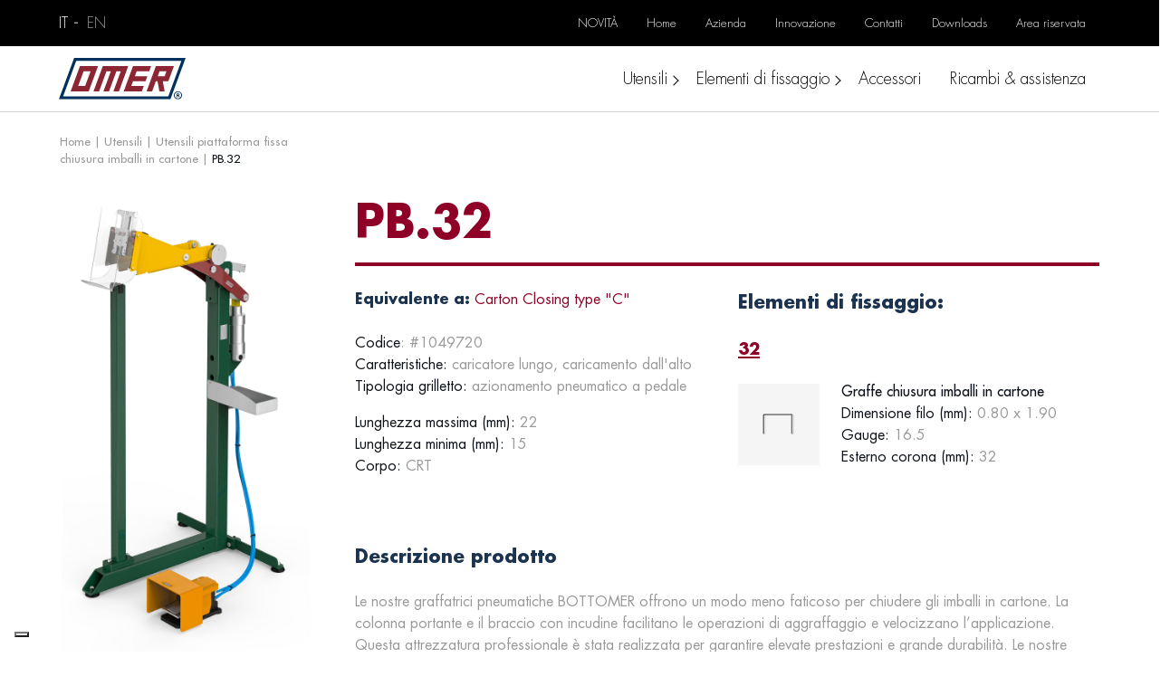

--- FILE ---
content_type: text/html; charset=UTF-8
request_url: https://www.omer.it/tools/pb-32/
body_size: 18045
content:
<!doctype html>
<html lang="it-IT">

<head>
	<meta charset="UTF-8">
	<meta name="viewport" content="width=device-width, initial-scale=1">
	<link rel="profile" href="https://gmpg.org/xfn/11">
	<!-- Favicons -->
	<link rel="apple-touch-icon" sizes="180x180" href="https://www.omer.it/wp-content/themes/bootscore-child-main/img/favicon/apple-touch-icon.png">
	<link rel="icon" type="image/png" sizes="32x32" href="https://www.omer.it/wp-content/themes/bootscore-child-main/img/favicon/favicon-32x32.png">
	<link rel="icon" type="image/png" sizes="16x16" href="https://www.omer.it/wp-content/themes/bootscore-child-main/img/favicon/favicon-16x16.png">
	<link rel="manifest" href="https://www.omer.it/wp-content/themes/bootscore-child-main/img/favicon/site.webmanifest">
	<link rel="mask-icon" href="https://www.omer.it/wp-content/themes/bootscore-child-main/img/favicon/safari-pinned-tab.svg" color="#8f0026">
	<meta name="msapplication-TileColor" content="#ffffff">
	<meta name="theme-color" content="#ffffff">

	<!-- Google Tag Manager -->
	<script>
		(function(w, d, s, l, i) {
			w[l] = w[l] || [];
			w[l].push({
				'gtm.start': new Date().getTime(),
				event: 'gtm.js'
			});
			var f = d.getElementsByTagName(s)[0],
				j = d.createElement(s),
				dl = l != 'dataLayer' ? '&l=' + l : '';
			j.async = true;
			j.src =
				'https://www.googletagmanager.com/gtm.js?id=' + i + dl;
			f.parentNode.insertBefore(j, f);
		})(window, document, 'script', 'dataLayer', 'GTM-NJRV7PX');
	</script>
	<!-- End Google Tag Manager -->


				<script type="text/javascript" class="_iub_cs_skip">
				var _iub = _iub || {};
				_iub.csConfiguration = {
					"siteId": "3688137",
					"cookiePolicyId": "27336032",
				};
			</script>
			<script class="_iub_cs_skip" src="https://cs.iubenda.com/sync/3688137.js"></script>
			<meta name='robots' content='index, follow, max-image-preview:large, max-snippet:-1, max-video-preview:-1' />
<link rel="alternate" hreflang="it" href="https://www.omer.it/tools/pb-32/" />
<link rel="alternate" hreflang="en" href="https://www.omer.it/en/tools/pb-32/" />
<link rel="alternate" hreflang="x-default" href="https://www.omer.it/tools/pb-32/" />

	<!-- This site is optimized with the Yoast SEO plugin v22.9 - https://yoast.com/wordpress/plugins/seo/ -->
	<title>PB.32 - Omer</title>
	<link rel="canonical" href="https://www.omer.it/tools/pb-32/" />
	<meta property="og:locale" content="it_IT" />
	<meta property="og:type" content="article" />
	<meta property="og:title" content="PB.32 - Omer" />
	<meta property="og:url" content="https://www.omer.it/tools/pb-32/" />
	<meta property="og:site_name" content="Omer" />
	<meta property="article:modified_time" content="2024-06-03T08:52:10+00:00" />
	<script type="application/ld+json" class="yoast-schema-graph">{"@context":"https://schema.org","@graph":[{"@type":"WebPage","@id":"https://www.omer.it/tools/pb-32/","url":"https://www.omer.it/tools/pb-32/","name":"PB.32 - Omer","isPartOf":{"@id":"https://www.omer.it/#website"},"datePublished":"2024-04-11T07:05:19+00:00","dateModified":"2024-06-03T08:52:10+00:00","breadcrumb":{"@id":"https://www.omer.it/tools/pb-32/#breadcrumb"},"inLanguage":"it-IT","potentialAction":[{"@type":"ReadAction","target":["https://www.omer.it/tools/pb-32/"]}]},{"@type":"BreadcrumbList","@id":"https://www.omer.it/tools/pb-32/#breadcrumb","itemListElement":[{"@type":"ListItem","position":1,"name":"Home","item":"https://www.omer.it/"},{"@type":"ListItem","position":2,"name":"PB.32"}]},{"@type":"WebSite","@id":"https://www.omer.it/#website","url":"https://www.omer.it/","name":"Omer","description":"Pistole pneumatiche dal 1972","potentialAction":[{"@type":"SearchAction","target":{"@type":"EntryPoint","urlTemplate":"https://www.omer.it/?s={search_term_string}"},"query-input":"required name=search_term_string"}],"inLanguage":"it-IT"}]}</script>
	<!-- / Yoast SEO plugin. -->


<link rel='dns-prefetch' href='//cdn.iubenda.com' />
<link rel='dns-prefetch' href='//cdn.jsdelivr.net' />
<link rel="alternate" type="application/rss+xml" title="Omer &raquo; Feed" href="https://www.omer.it/feed/" />
<link rel="alternate" type="application/rss+xml" title="Omer &raquo; Feed dei commenti" href="https://www.omer.it/comments/feed/" />
<script>
window._wpemojiSettings = {"baseUrl":"https:\/\/s.w.org\/images\/core\/emoji\/15.0.3\/72x72\/","ext":".png","svgUrl":"https:\/\/s.w.org\/images\/core\/emoji\/15.0.3\/svg\/","svgExt":".svg","source":{"concatemoji":"https:\/\/www.omer.it\/wp-includes\/js\/wp-emoji-release.min.js?ver=6.5.7"}};
/*! This file is auto-generated */
!function(i,n){var o,s,e;function c(e){try{var t={supportTests:e,timestamp:(new Date).valueOf()};sessionStorage.setItem(o,JSON.stringify(t))}catch(e){}}function p(e,t,n){e.clearRect(0,0,e.canvas.width,e.canvas.height),e.fillText(t,0,0);var t=new Uint32Array(e.getImageData(0,0,e.canvas.width,e.canvas.height).data),r=(e.clearRect(0,0,e.canvas.width,e.canvas.height),e.fillText(n,0,0),new Uint32Array(e.getImageData(0,0,e.canvas.width,e.canvas.height).data));return t.every(function(e,t){return e===r[t]})}function u(e,t,n){switch(t){case"flag":return n(e,"\ud83c\udff3\ufe0f\u200d\u26a7\ufe0f","\ud83c\udff3\ufe0f\u200b\u26a7\ufe0f")?!1:!n(e,"\ud83c\uddfa\ud83c\uddf3","\ud83c\uddfa\u200b\ud83c\uddf3")&&!n(e,"\ud83c\udff4\udb40\udc67\udb40\udc62\udb40\udc65\udb40\udc6e\udb40\udc67\udb40\udc7f","\ud83c\udff4\u200b\udb40\udc67\u200b\udb40\udc62\u200b\udb40\udc65\u200b\udb40\udc6e\u200b\udb40\udc67\u200b\udb40\udc7f");case"emoji":return!n(e,"\ud83d\udc26\u200d\u2b1b","\ud83d\udc26\u200b\u2b1b")}return!1}function f(e,t,n){var r="undefined"!=typeof WorkerGlobalScope&&self instanceof WorkerGlobalScope?new OffscreenCanvas(300,150):i.createElement("canvas"),a=r.getContext("2d",{willReadFrequently:!0}),o=(a.textBaseline="top",a.font="600 32px Arial",{});return e.forEach(function(e){o[e]=t(a,e,n)}),o}function t(e){var t=i.createElement("script");t.src=e,t.defer=!0,i.head.appendChild(t)}"undefined"!=typeof Promise&&(o="wpEmojiSettingsSupports",s=["flag","emoji"],n.supports={everything:!0,everythingExceptFlag:!0},e=new Promise(function(e){i.addEventListener("DOMContentLoaded",e,{once:!0})}),new Promise(function(t){var n=function(){try{var e=JSON.parse(sessionStorage.getItem(o));if("object"==typeof e&&"number"==typeof e.timestamp&&(new Date).valueOf()<e.timestamp+604800&&"object"==typeof e.supportTests)return e.supportTests}catch(e){}return null}();if(!n){if("undefined"!=typeof Worker&&"undefined"!=typeof OffscreenCanvas&&"undefined"!=typeof URL&&URL.createObjectURL&&"undefined"!=typeof Blob)try{var e="postMessage("+f.toString()+"("+[JSON.stringify(s),u.toString(),p.toString()].join(",")+"));",r=new Blob([e],{type:"text/javascript"}),a=new Worker(URL.createObjectURL(r),{name:"wpTestEmojiSupports"});return void(a.onmessage=function(e){c(n=e.data),a.terminate(),t(n)})}catch(e){}c(n=f(s,u,p))}t(n)}).then(function(e){for(var t in e)n.supports[t]=e[t],n.supports.everything=n.supports.everything&&n.supports[t],"flag"!==t&&(n.supports.everythingExceptFlag=n.supports.everythingExceptFlag&&n.supports[t]);n.supports.everythingExceptFlag=n.supports.everythingExceptFlag&&!n.supports.flag,n.DOMReady=!1,n.readyCallback=function(){n.DOMReady=!0}}).then(function(){return e}).then(function(){var e;n.supports.everything||(n.readyCallback(),(e=n.source||{}).concatemoji?t(e.concatemoji):e.wpemoji&&e.twemoji&&(t(e.twemoji),t(e.wpemoji)))}))}((window,document),window._wpemojiSettings);
</script>
<style id='wp-emoji-styles-inline-css'>

	img.wp-smiley, img.emoji {
		display: inline !important;
		border: none !important;
		box-shadow: none !important;
		height: 1em !important;
		width: 1em !important;
		margin: 0 0.07em !important;
		vertical-align: -0.1em !important;
		background: none !important;
		padding: 0 !important;
	}
</style>
<link rel='stylesheet' id='wp-block-library-css' href='https://www.omer.it/wp-includes/css/dist/block-library/style.min.css?ver=6.5.7' media='all' />
<style id='classic-theme-styles-inline-css'>
/*! This file is auto-generated */
.wp-block-button__link{color:#fff;background-color:#32373c;border-radius:9999px;box-shadow:none;text-decoration:none;padding:calc(.667em + 2px) calc(1.333em + 2px);font-size:1.125em}.wp-block-file__button{background:#32373c;color:#fff;text-decoration:none}
</style>
<style id='global-styles-inline-css'>
body{--wp--preset--color--black: #000000;--wp--preset--color--cyan-bluish-gray: #abb8c3;--wp--preset--color--white: #ffffff;--wp--preset--color--pale-pink: #f78da7;--wp--preset--color--vivid-red: #cf2e2e;--wp--preset--color--luminous-vivid-orange: #ff6900;--wp--preset--color--luminous-vivid-amber: #fcb900;--wp--preset--color--light-green-cyan: #7bdcb5;--wp--preset--color--vivid-green-cyan: #00d084;--wp--preset--color--pale-cyan-blue: #8ed1fc;--wp--preset--color--vivid-cyan-blue: #0693e3;--wp--preset--color--vivid-purple: #9b51e0;--wp--preset--gradient--vivid-cyan-blue-to-vivid-purple: linear-gradient(135deg,rgba(6,147,227,1) 0%,rgb(155,81,224) 100%);--wp--preset--gradient--light-green-cyan-to-vivid-green-cyan: linear-gradient(135deg,rgb(122,220,180) 0%,rgb(0,208,130) 100%);--wp--preset--gradient--luminous-vivid-amber-to-luminous-vivid-orange: linear-gradient(135deg,rgba(252,185,0,1) 0%,rgba(255,105,0,1) 100%);--wp--preset--gradient--luminous-vivid-orange-to-vivid-red: linear-gradient(135deg,rgba(255,105,0,1) 0%,rgb(207,46,46) 100%);--wp--preset--gradient--very-light-gray-to-cyan-bluish-gray: linear-gradient(135deg,rgb(238,238,238) 0%,rgb(169,184,195) 100%);--wp--preset--gradient--cool-to-warm-spectrum: linear-gradient(135deg,rgb(74,234,220) 0%,rgb(151,120,209) 20%,rgb(207,42,186) 40%,rgb(238,44,130) 60%,rgb(251,105,98) 80%,rgb(254,248,76) 100%);--wp--preset--gradient--blush-light-purple: linear-gradient(135deg,rgb(255,206,236) 0%,rgb(152,150,240) 100%);--wp--preset--gradient--blush-bordeaux: linear-gradient(135deg,rgb(254,205,165) 0%,rgb(254,45,45) 50%,rgb(107,0,62) 100%);--wp--preset--gradient--luminous-dusk: linear-gradient(135deg,rgb(255,203,112) 0%,rgb(199,81,192) 50%,rgb(65,88,208) 100%);--wp--preset--gradient--pale-ocean: linear-gradient(135deg,rgb(255,245,203) 0%,rgb(182,227,212) 50%,rgb(51,167,181) 100%);--wp--preset--gradient--electric-grass: linear-gradient(135deg,rgb(202,248,128) 0%,rgb(113,206,126) 100%);--wp--preset--gradient--midnight: linear-gradient(135deg,rgb(2,3,129) 0%,rgb(40,116,252) 100%);--wp--preset--font-size--small: 13px;--wp--preset--font-size--medium: 20px;--wp--preset--font-size--large: 36px;--wp--preset--font-size--x-large: 42px;--wp--preset--spacing--20: 0.44rem;--wp--preset--spacing--30: 0.67rem;--wp--preset--spacing--40: 1rem;--wp--preset--spacing--50: 1.5rem;--wp--preset--spacing--60: 2.25rem;--wp--preset--spacing--70: 3.38rem;--wp--preset--spacing--80: 5.06rem;--wp--preset--shadow--natural: 6px 6px 9px rgba(0, 0, 0, 0.2);--wp--preset--shadow--deep: 12px 12px 50px rgba(0, 0, 0, 0.4);--wp--preset--shadow--sharp: 6px 6px 0px rgba(0, 0, 0, 0.2);--wp--preset--shadow--outlined: 6px 6px 0px -3px rgba(255, 255, 255, 1), 6px 6px rgba(0, 0, 0, 1);--wp--preset--shadow--crisp: 6px 6px 0px rgba(0, 0, 0, 1);}:where(.is-layout-flex){gap: 0.5em;}:where(.is-layout-grid){gap: 0.5em;}body .is-layout-flex{display: flex;}body .is-layout-flex{flex-wrap: wrap;align-items: center;}body .is-layout-flex > *{margin: 0;}body .is-layout-grid{display: grid;}body .is-layout-grid > *{margin: 0;}:where(.wp-block-columns.is-layout-flex){gap: 2em;}:where(.wp-block-columns.is-layout-grid){gap: 2em;}:where(.wp-block-post-template.is-layout-flex){gap: 1.25em;}:where(.wp-block-post-template.is-layout-grid){gap: 1.25em;}.has-black-color{color: var(--wp--preset--color--black) !important;}.has-cyan-bluish-gray-color{color: var(--wp--preset--color--cyan-bluish-gray) !important;}.has-white-color{color: var(--wp--preset--color--white) !important;}.has-pale-pink-color{color: var(--wp--preset--color--pale-pink) !important;}.has-vivid-red-color{color: var(--wp--preset--color--vivid-red) !important;}.has-luminous-vivid-orange-color{color: var(--wp--preset--color--luminous-vivid-orange) !important;}.has-luminous-vivid-amber-color{color: var(--wp--preset--color--luminous-vivid-amber) !important;}.has-light-green-cyan-color{color: var(--wp--preset--color--light-green-cyan) !important;}.has-vivid-green-cyan-color{color: var(--wp--preset--color--vivid-green-cyan) !important;}.has-pale-cyan-blue-color{color: var(--wp--preset--color--pale-cyan-blue) !important;}.has-vivid-cyan-blue-color{color: var(--wp--preset--color--vivid-cyan-blue) !important;}.has-vivid-purple-color{color: var(--wp--preset--color--vivid-purple) !important;}.has-black-background-color{background-color: var(--wp--preset--color--black) !important;}.has-cyan-bluish-gray-background-color{background-color: var(--wp--preset--color--cyan-bluish-gray) !important;}.has-white-background-color{background-color: var(--wp--preset--color--white) !important;}.has-pale-pink-background-color{background-color: var(--wp--preset--color--pale-pink) !important;}.has-vivid-red-background-color{background-color: var(--wp--preset--color--vivid-red) !important;}.has-luminous-vivid-orange-background-color{background-color: var(--wp--preset--color--luminous-vivid-orange) !important;}.has-luminous-vivid-amber-background-color{background-color: var(--wp--preset--color--luminous-vivid-amber) !important;}.has-light-green-cyan-background-color{background-color: var(--wp--preset--color--light-green-cyan) !important;}.has-vivid-green-cyan-background-color{background-color: var(--wp--preset--color--vivid-green-cyan) !important;}.has-pale-cyan-blue-background-color{background-color: var(--wp--preset--color--pale-cyan-blue) !important;}.has-vivid-cyan-blue-background-color{background-color: var(--wp--preset--color--vivid-cyan-blue) !important;}.has-vivid-purple-background-color{background-color: var(--wp--preset--color--vivid-purple) !important;}.has-black-border-color{border-color: var(--wp--preset--color--black) !important;}.has-cyan-bluish-gray-border-color{border-color: var(--wp--preset--color--cyan-bluish-gray) !important;}.has-white-border-color{border-color: var(--wp--preset--color--white) !important;}.has-pale-pink-border-color{border-color: var(--wp--preset--color--pale-pink) !important;}.has-vivid-red-border-color{border-color: var(--wp--preset--color--vivid-red) !important;}.has-luminous-vivid-orange-border-color{border-color: var(--wp--preset--color--luminous-vivid-orange) !important;}.has-luminous-vivid-amber-border-color{border-color: var(--wp--preset--color--luminous-vivid-amber) !important;}.has-light-green-cyan-border-color{border-color: var(--wp--preset--color--light-green-cyan) !important;}.has-vivid-green-cyan-border-color{border-color: var(--wp--preset--color--vivid-green-cyan) !important;}.has-pale-cyan-blue-border-color{border-color: var(--wp--preset--color--pale-cyan-blue) !important;}.has-vivid-cyan-blue-border-color{border-color: var(--wp--preset--color--vivid-cyan-blue) !important;}.has-vivid-purple-border-color{border-color: var(--wp--preset--color--vivid-purple) !important;}.has-vivid-cyan-blue-to-vivid-purple-gradient-background{background: var(--wp--preset--gradient--vivid-cyan-blue-to-vivid-purple) !important;}.has-light-green-cyan-to-vivid-green-cyan-gradient-background{background: var(--wp--preset--gradient--light-green-cyan-to-vivid-green-cyan) !important;}.has-luminous-vivid-amber-to-luminous-vivid-orange-gradient-background{background: var(--wp--preset--gradient--luminous-vivid-amber-to-luminous-vivid-orange) !important;}.has-luminous-vivid-orange-to-vivid-red-gradient-background{background: var(--wp--preset--gradient--luminous-vivid-orange-to-vivid-red) !important;}.has-very-light-gray-to-cyan-bluish-gray-gradient-background{background: var(--wp--preset--gradient--very-light-gray-to-cyan-bluish-gray) !important;}.has-cool-to-warm-spectrum-gradient-background{background: var(--wp--preset--gradient--cool-to-warm-spectrum) !important;}.has-blush-light-purple-gradient-background{background: var(--wp--preset--gradient--blush-light-purple) !important;}.has-blush-bordeaux-gradient-background{background: var(--wp--preset--gradient--blush-bordeaux) !important;}.has-luminous-dusk-gradient-background{background: var(--wp--preset--gradient--luminous-dusk) !important;}.has-pale-ocean-gradient-background{background: var(--wp--preset--gradient--pale-ocean) !important;}.has-electric-grass-gradient-background{background: var(--wp--preset--gradient--electric-grass) !important;}.has-midnight-gradient-background{background: var(--wp--preset--gradient--midnight) !important;}.has-small-font-size{font-size: var(--wp--preset--font-size--small) !important;}.has-medium-font-size{font-size: var(--wp--preset--font-size--medium) !important;}.has-large-font-size{font-size: var(--wp--preset--font-size--large) !important;}.has-x-large-font-size{font-size: var(--wp--preset--font-size--x-large) !important;}
.wp-block-navigation a:where(:not(.wp-element-button)){color: inherit;}
:where(.wp-block-post-template.is-layout-flex){gap: 1.25em;}:where(.wp-block-post-template.is-layout-grid){gap: 1.25em;}
:where(.wp-block-columns.is-layout-flex){gap: 2em;}:where(.wp-block-columns.is-layout-grid){gap: 2em;}
.wp-block-pullquote{font-size: 1.5em;line-height: 1.6;}
</style>
<link rel='stylesheet' id='wpml-blocks-css' href='https://www.omer.it/wp-content/plugins/sitepress-multilingual-cms/dist/css/blocks/styles.css?ver=4.6.11' media='all' />
<link rel='stylesheet' id='wpml-legacy-horizontal-list-0-css' href='https://www.omer.it/wp-content/plugins/sitepress-multilingual-cms/templates/language-switchers/legacy-list-horizontal/style.min.css?ver=1' media='all' />
<style id='wpml-legacy-horizontal-list-0-inline-css'>
.wpml-ls-statics-footer a, .wpml-ls-statics-footer .wpml-ls-sub-menu a, .wpml-ls-statics-footer .wpml-ls-sub-menu a:link, .wpml-ls-statics-footer li:not(.wpml-ls-current-language) .wpml-ls-link, .wpml-ls-statics-footer li:not(.wpml-ls-current-language) .wpml-ls-link:link {color:#444444;background-color:#ffffff;}.wpml-ls-statics-footer a, .wpml-ls-statics-footer .wpml-ls-sub-menu a:hover,.wpml-ls-statics-footer .wpml-ls-sub-menu a:focus, .wpml-ls-statics-footer .wpml-ls-sub-menu a:link:hover, .wpml-ls-statics-footer .wpml-ls-sub-menu a:link:focus {color:#000000;background-color:#eeeeee;}.wpml-ls-statics-footer .wpml-ls-current-language > a {color:#444444;background-color:#ffffff;}.wpml-ls-statics-footer .wpml-ls-current-language:hover>a, .wpml-ls-statics-footer .wpml-ls-current-language>a:focus {color:#000000;background-color:#eeeeee;}
</style>
<link rel='stylesheet' id='parent-style-css' href='https://www.omer.it/wp-content/themes/bootscore-main/style.css?ver=6.5.7' media='all' />
<link rel='stylesheet' id='fancybox-css' href='https://cdn.jsdelivr.net/npm/@fancyapps/ui@5.0/dist/fancybox/fancybox.css?ver=5.0.33' media='all' />
<link rel='stylesheet' id='swiper-css' href='https://cdn.jsdelivr.net/npm/swiper@11/swiper-bundle.min.css?ver=11.0.4' media='all' />
<link rel='stylesheet' id='main-css' href='https://www.omer.it/wp-content/themes/bootscore-child-main/css/main.css?ver=202509161209' media='all' />
<link rel='stylesheet' id='bootscore-style-css' href='https://www.omer.it/wp-content/themes/bootscore-child-main/style.css?ver=202509161207' media='all' />
<link rel='stylesheet' id='fontawesome-css' onload="if(media!='all')media='all'" href='https://www.omer.it/wp-content/themes/bootscore-main/fontawesome/css/all.min.css?ver=202509161207' media='all' />

<script  type="text/javascript" class=" _iub_cs_skip" id="iubenda-head-inline-scripts-0">
var _iub = _iub || [];
_iub.csConfiguration = {"askConsentAtCookiePolicyUpdate":true,"cookiePolicyInOtherWindow":true,"countryDetection":true,"enableFadp":true,"enableLgpd":true,"enableUspr":true,"floatingPreferencesButtonDisplay":"bottom-left","lang":"it","lgpdAppliesGlobally":false,"perPurposeConsent":true,"preferenceCookie":{"expireAfter":180},"purposes":"1,4,2,3","siteId":3688137,"cookiePolicyId":27336032,"cookiePolicyUrl":"https://www.omer.it/cookie-policy/","privacyPolicyUrl":"https://www.omer.it/privacy-policy/","privacyPolicyNoticeAtCollectionUrl":"https://www.omer.it/cookie-policy/", "banner":{ "acceptButtonDisplay":true,"closeButtonDisplay":false,"continueWithoutAcceptingButtonDisplay":true,"customizeButtonDisplay":true,"explicitWithdrawal":true,"fontSizeBody":"12px","listPurposes":true,"logo":null,"ownerName":"www.omer.it","position":"float-bottom-left","rejectButtonDisplay":true,"showPurposesToggles":true,"showTitle":false,"showTotalNumberOfProviders":true,"totalNumberOfProviders":1 }};
</script>
<script  type="text/javascript" class=" _iub_cs_skip" src="//cdn.iubenda.com/cs/gpp/stub.js?ver=3.10.5" id="iubenda-head-scripts-1-js"></script>
<script  type="text/javascript" charset="UTF-8" async="" class=" _iub_cs_skip" src="//cdn.iubenda.com/cs/iubenda_cs.js?ver=3.10.5" id="iubenda-head-scripts-2-js"></script>
<script id="wpml-cookie-js-extra">
var wpml_cookies = {"wp-wpml_current_language":{"value":"it","expires":1,"path":"\/"}};
var wpml_cookies = {"wp-wpml_current_language":{"value":"it","expires":1,"path":"\/"}};
</script>
<script src="https://www.omer.it/wp-content/plugins/sitepress-multilingual-cms/res/js/cookies/language-cookie.js?ver=4.6.11" id="wpml-cookie-js" defer data-wp-strategy="defer"></script>
<script src="https://www.omer.it/wp-includes/js/jquery/jquery.min.js?ver=3.7.1" id="jquery-core-js"></script>
<script src="https://www.omer.it/wp-includes/js/jquery/jquery-migrate.min.js?ver=3.4.1" id="jquery-migrate-js"></script>
<link rel="https://api.w.org/" href="https://www.omer.it/wp-json/" /><link rel="alternate" type="application/json" href="https://www.omer.it/wp-json/wp/v2/cp_tool/45140" /><link rel="EditURI" type="application/rsd+xml" title="RSD" href="https://www.omer.it/xmlrpc.php?rsd" />
<meta name="generator" content="WordPress 6.5.7" />
<link rel='shortlink' href='https://www.omer.it/?p=45140' />
<link rel="alternate" type="application/json+oembed" href="https://www.omer.it/wp-json/oembed/1.0/embed?url=https%3A%2F%2Fwww.omer.it%2Ftools%2Fpb-32%2F" />
<link rel="alternate" type="text/xml+oembed" href="https://www.omer.it/wp-json/oembed/1.0/embed?url=https%3A%2F%2Fwww.omer.it%2Ftools%2Fpb-32%2F&#038;format=xml" />
<meta name="generator" content="WPML ver:4.6.11 stt:1,27;" />
<style id="wpforms-css-vars-root">
				:root {
					--wpforms-field-border-radius: 3px;
--wpforms-field-border-style: solid;
--wpforms-field-border-size: 1px;
--wpforms-field-background-color: #ffffff;
--wpforms-field-border-color: rgba( 0, 0, 0, 0.25 );
--wpforms-field-border-color-spare: rgba( 0, 0, 0, 0.25 );
--wpforms-field-text-color: rgba( 0, 0, 0, 0.7 );
--wpforms-field-menu-color: #ffffff;
--wpforms-label-color: rgba( 0, 0, 0, 0.85 );
--wpforms-label-sublabel-color: rgba( 0, 0, 0, 0.55 );
--wpforms-label-error-color: #d63637;
--wpforms-button-border-radius: 3px;
--wpforms-button-border-style: none;
--wpforms-button-border-size: 1px;
--wpforms-button-background-color: #066aab;
--wpforms-button-border-color: #066aab;
--wpforms-button-text-color: #ffffff;
--wpforms-page-break-color: #066aab;
--wpforms-background-image: none;
--wpforms-background-position: center center;
--wpforms-background-repeat: no-repeat;
--wpforms-background-size: cover;
--wpforms-background-width: 100px;
--wpforms-background-height: 100px;
--wpforms-background-color: rgba( 0, 0, 0, 0 );
--wpforms-background-url: none;
--wpforms-container-padding: 0px;
--wpforms-container-border-style: none;
--wpforms-container-border-width: 1px;
--wpforms-container-border-color: #000000;
--wpforms-container-border-radius: 3px;
--wpforms-field-size-input-height: 43px;
--wpforms-field-size-input-spacing: 15px;
--wpforms-field-size-font-size: 16px;
--wpforms-field-size-line-height: 19px;
--wpforms-field-size-padding-h: 14px;
--wpforms-field-size-checkbox-size: 16px;
--wpforms-field-size-sublabel-spacing: 5px;
--wpforms-field-size-icon-size: 1;
--wpforms-label-size-font-size: 16px;
--wpforms-label-size-line-height: 19px;
--wpforms-label-size-sublabel-font-size: 14px;
--wpforms-label-size-sublabel-line-height: 17px;
--wpforms-button-size-font-size: 17px;
--wpforms-button-size-height: 41px;
--wpforms-button-size-padding-h: 15px;
--wpforms-button-size-margin-top: 10px;
--wpforms-container-shadow-size-box-shadow: none;

				}
			</style></head>

<body class="cp_tool-template-default single single-cp_tool postid-45140">
	<!-- Google Tag Manager (noscript) -->
	<noscript><iframe src="https://www.googletagmanager.com/ns.html?id=GTM-NJRV7PX" height="0" width="0" style="display:none;visibility:hidden"></iframe></noscript>
	<!-- End Google Tag Manager (noscript) -->
	<div id="page" class="site">
		<header id="masthead" class="site-header">
			<div class="main-nav desktop fixed-top">
				<div class="container-fluid">
					<div class="row bg-black top-nav justify-content-center align-items-center d-none d-lg-flex">
						<div class="col-12 col-xl-11">
							<div class="row justify-content-center align-items-center">
								<div class="col-auto">
																		<ul class="list-inline mb-0 lang-selector">
																					<li class="list-inline-item"><a href="https://www.omer.it/tools/pb-32/" class="active">IT</a></li>
																					<li class="list-inline-item"><a href="https://www.omer.it/en/tools/pb-32/" class="">EN</a></li>
																			</ul>
								</div>
								<div class="col">
									<div class="navbar navbar-expand">
										<ul id="bootscore-top-navbar" class="navbar-nav ms-auto "><li  id="menu-item-28920" class="menu-item menu-item-type-post_type menu-item-object-page nav-item nav-item-28920"><a href="https://www.omer.it/new-line-up/" class="nav-link "><span>NOVITÀ</span></a></li>
<li  id="menu-item-31" class="menu-item menu-item-type-post_type menu-item-object-page menu-item-home nav-item nav-item-31"><a href="https://www.omer.it/" class="nav-link "><span>Home</span></a></li>
<li  id="menu-item-34" class="menu-item menu-item-type-post_type menu-item-object-page nav-item nav-item-34"><a href="https://www.omer.it/azienda/" class="nav-link "><span>Azienda</span></a></li>
<li  id="menu-item-37" class="menu-item menu-item-type-post_type menu-item-object-page nav-item nav-item-37"><a href="https://www.omer.it/innovazione/" class="nav-link "><span>Innovazione</span></a></li>
<li  id="menu-item-35" class="menu-item menu-item-type-post_type menu-item-object-page nav-item nav-item-35"><a href="https://www.omer.it/contatti/" class="nav-link "><span>Contatti</span></a></li>
<li  id="menu-item-36" class="menu-item menu-item-type-post_type menu-item-object-page nav-item nav-item-36"><a href="https://www.omer.it/downloads/" class="nav-link "><span>Downloads</span></a></li>
<li  id="menu-item-42403" class="menu-item menu-item-type-custom menu-item-object-custom nav-item nav-item-42403"><a target="_blank" href="https://b2b.omer.it/" class="nav-link "><span>Area riservata</span></a></li>
</ul>									</div>
								</div>
							</div>
						</div>
					</div>
					<div class="row bg-white bottom-nav justify-content-center align-items-center">
						<div class="col-12 col-xl-11">
							<div class="row justify-content-center align-items-center">
								<div class="col-6 col-lg-auto">
									<a class="navbar-brand" href="https://www.omer.it"><img src="https://www.omer.it/wp-content/themes/bootscore-child-main/img/logo/logo.svg" class="header-logo"></a>
								</div>
								<div class="col-6 d-block d-lg-none text-end">
									<div class="d-flex align-items-center justify-content-end">
										<button class="btn btn-link switch-lang-mobile"><img src="https://www.omer.it/wp-content/themes/bootscore-child-main/img/icone/language-icon.svg" width="20px" alt=""></button>
										<button class="btn btn-link toggle-menu ms-3">
											<span class="menu-icon">
												<span class="line"></span>
												<span class="line"></span>
												<span class="line"></span>
											</span>
										</button>
									</div>
								</div>
								<div class="col-12 col-lg main-menu pb-3 pb-lg-0">
									<div class="d-block d-lg-none">
										<h5 class="h4 fw-bold mb-2 mt-4">Menu</h5>
										<hr class="border border-primary" style="--bs-border-opacity: 1;">
									</div>
									<div class="mobile-scrolling-container">
										<ul class="nav flex-column flex-lg-row justify-content-end">
											<li class="nav-item">
												<a class="nav-link has-submenu" data-submenu="#tools-submenu" href="#"><span>Utensili</span></a>
												<ul class="custom-submenu" id="tools-submenu">
													<li class="title d-none d-lg-block">
														<h3 class="mb-0">Tipologia</h3>
													</li>
																																								<li class="submenu-col">
															<ul class="inner-list">
																																	<li>
																		<a style="--hover-border: #acc171;" href="https://www.omer.it/tools/?tools_type[]=Graffatrici">
																			<div class="img-wrapper">
																				<img src="https://www.omer.it/wp-content/uploads/2024/03/01-graffatrici-icon-400x400-1-150x150.jpg" width="60px" alt="">
																			</div>
																			<span>Graffatrici</span>
																		</a>
																	</li>
																																	<li>
																		<a style="--hover-border: #cb2529;" href="https://www.omer.it/tools/?tools_type[]=Spillatrici">
																			<div class="img-wrapper">
																				<img src="https://www.omer.it/wp-content/uploads/2024/03/02-spillatrici-icon-400x400-1-150x150.jpg" width="60px" alt="">
																			</div>
																			<span>Spillatrici</span>
																		</a>
																	</li>
																																	<li>
																		<a style="--hover-border: #cb2529;" href="https://www.omer.it/tools/?tools_type[]=Groppinatrici+%28testa+micro%29">
																			<div class="img-wrapper">
																				<img src="https://www.omer.it/wp-content/uploads/2024/03/03-groppinatrici-testa-micro-icon-400x400-1-150x150.jpg" width="60px" alt="">
																			</div>
																			<span>Groppinatrici (testa micro)</span>
																		</a>
																	</li>
																																	<li>
																		<a style="--hover-border: #cb2529;" href="https://www.omer.it/tools/?tools_type[]=Groppinatrici">
																			<div class="img-wrapper">
																				<img src="https://www.omer.it/wp-content/uploads/2024/03/04-groppinatrici-icon-400x400-1-150x150.jpg" width="60px" alt="">
																			</div>
																			<span>Groppinatrici</span>
																		</a>
																	</li>
																															</ul>
														</li>
																											<li class="submenu-col">
															<ul class="inner-list">
																																	<li>
																		<a style="--hover-border: #ac4b35;" href="https://www.omer.it/tools/?tools_type[]=Utensili+chiusura+imballi+in+cartone">
																			<div class="img-wrapper">
																				<img src="https://www.omer.it/wp-content/uploads/2024/03/05-chiusura-cartone-icon-400x400-1-150x150.jpg" width="60px" alt="">
																			</div>
																			<span>Utensili chiusura imballi in cartone</span>
																		</a>
																	</li>
																																	<li>
																		<a style="--hover-border: #ac4b35;" href="https://www.omer.it/tools/?tools_type[]=Utensili+piattaforma+fissa+chiusura+imballi+in+cartone">
																			<div class="img-wrapper">
																				<img src="https://www.omer.it/wp-content/uploads/2024/03/06-piattaforma-fissa-chiusura-cartone-icon-400x400-1-150x150.jpg" width="60px" alt="">
																			</div>
																			<span>Utensili piattaforma fissa chiusura imballi in cartone</span>
																		</a>
																	</li>
																																	<li>
																		<a style="--hover-border: #63b9e9;" href="https://www.omer.it/tools/?tools_type[]=Utensili+per+applicazioni+speciali">
																			<div class="img-wrapper">
																				<img src="https://www.omer.it/wp-content/uploads/2024/03/07-applicazioni-speciali-icon-400x400-1-150x150.jpg" width="60px" alt="">
																			</div>
																			<span>Utensili per applicazioni speciali</span>
																		</a>
																	</li>
																																	<li>
																		<a style="--hover-border: #a8a8a7;" href="https://www.omer.it/tools/?tools_type[]=Chiodatrici+per+chiodi+a+%22T%22">
																			<div class="img-wrapper">
																				<img src="https://www.omer.it/wp-content/uploads/2024/03/08-chiodi-t-icon-400x400-1-150x150.jpg" width="60px" alt="">
																			</div>
																			<span>Chiodatrici per chiodi a "T"</span>
																		</a>
																	</li>
																															</ul>
														</li>
																											<li class="submenu-col">
															<ul class="inner-list">
																																	<li>
																		<a style="--hover-border: #a8a8a7;" href="https://www.omer.it/tools/?tools_type[]=Chiodatrici">
																			<div class="img-wrapper">
																				<img src="https://www.omer.it/wp-content/uploads/2024/03/09-chiodatrici-icon-400x400-1-150x150.jpg" width="60px" alt="">
																			</div>
																			<span>Chiodatrici</span>
																		</a>
																	</li>
																																	<li>
																		<a style="--hover-border: #ffce32;" href="https://www.omer.it/tools/?tools_type[]=Utensili+per+elementi+fissaggio+materiale+polimero">
																			<div class="img-wrapper">
																				<img src="https://www.omer.it/wp-content/uploads/2024/03/10-graffatrici-polimero-icon-400x400-1-150x150.jpg" width="60px" alt="">
																			</div>
																			<span>Utensili per elementi fissaggio materiale polimero</span>
																		</a>
																	</li>
																																	<li>
																		<a style="--hover-border: #f18700;" href="https://www.omer.it/tools/?tools_type[]=Utensili+per+applicazioni+manuali">
																			<div class="img-wrapper">
																				<img src="https://www.omer.it/wp-content/uploads/2024/03/11-applicazioni-manuali-icon-400x400-1-150x150.jpg" width="60px" alt="">
																			</div>
																			<span>Utensili per applicazioni manuali</span>
																		</a>
																	</li>
																																	<li>
																		<a style="--hover-border: #a22986;" href="https://www.omer.it/tools/?tools_type[]=Utensili+per+sistemi+automatizzati">
																			<div class="img-wrapper">
																				<img src="https://www.omer.it/wp-content/uploads/2024/03/12-sistemi-automatizzati-icon-400x400-1-150x150.jpg" width="60px" alt="">
																			</div>
																			<span>Utensili per sistemi automatizzati</span>
																		</a>
																	</li>
																															</ul>
														</li>
																										<li class="submenu-col last text-end d-none d-lg-block">
														<button class="btn btn-outline-dark close-submenu" data-submenu="#tools-submenu">
															<span class="close-icon">
																<span></span>
																<span></span>
															</span>
														</button>
													</li>
												</ul>
											</li>
											<li class="nav-item">
												<a class="nav-link has-submenu" data-submenu="#fasteners-submenu" href="#"><span>Elementi di fissaggio</span></a>
												<ul class="custom-submenu" id="fasteners-submenu">
													<li class="title d-none d-lg-block">
														<h3 class="mb-0">Tipologia</h3>
													</li>
																																								<li class="submenu-col">
															<ul class="inner-list">
																																	<li>
																		<a style="--hover-border: #acc171;" href="https://www.omer.it/fasteners/?fasteners_type[]=Graffe+leggere">
																			<div class="img-wrapper">
																				<img src="https://www.omer.it/wp-content/uploads/2024/03/01-graffe-leggere-icon-400x400-1-150x150.jpg" width="60px" alt="">
																			</div>
																			<span>Graffe leggere</span>
																		</a>
																	</li>
																																	<li>
																		<a style="--hover-border: #acc171;" href="https://www.omer.it/fasteners/?fasteners_type[]=Graffe+medie">
																			<div class="img-wrapper">
																				<img src="https://www.omer.it/wp-content/uploads/2024/03/02-graffe-medie-icon-400x400-1-150x150.jpg" width="60px" alt="">
																			</div>
																			<span>Graffe medie</span>
																		</a>
																	</li>
																																	<li>
																		<a style="--hover-border: #acc171;" href="https://www.omer.it/fasteners/?fasteners_type[]=Graffe+pesanti">
																			<div class="img-wrapper">
																				<img src="https://www.omer.it/wp-content/uploads/2024/03/03-graffe-pesanti-icon-400x400-1-150x150.jpg" width="60px" alt="">
																			</div>
																			<span>Graffe pesanti</span>
																		</a>
																	</li>
																																	<li>
																		<a style="--hover-border: #ac4b35;" href="https://www.omer.it/fasteners/?fasteners_type[]=Graffe+chiusura+imballi+in+cartone">
																			<div class="img-wrapper">
																				<img src="https://www.omer.it/wp-content/uploads/2024/03/04-graffe-cartone-icon-400x400-1-150x150.jpg" width="60px" alt="">
																			</div>
																			<span>Graffe chiusura imballi in cartone</span>
																		</a>
																	</li>
																																	<li>
																		<a style="--hover-border: #63b9e9;" href="https://www.omer.it/fasteners/?fasteners_type[]=Elementi+di+fissaggio+speciali">
																			<div class="img-wrapper">
																				<img src="https://www.omer.it/wp-content/uploads/2024/03/05-fissaggio-speciale-icon-400x400-1-150x150.jpg" width="60px" alt="">
																			</div>
																			<span>Elementi di fissaggio speciali</span>
																		</a>
																	</li>
																															</ul>
														</li>
																											<li class="submenu-col">
															<ul class="inner-list">
																																	<li>
																		<a style="--hover-border: #cb2529;" href="https://www.omer.it/fasteners/?fasteners_type[]=Spilli">
																			<div class="img-wrapper">
																				<img src="https://www.omer.it/wp-content/uploads/2024/03/06-spilli-icon-400x400-1-150x150.jpg" width="60px" alt="">
																			</div>
																			<span>Spilli</span>
																		</a>
																	</li>
																																	<li>
																		<a style="--hover-border: #cb2529;" href="https://www.omer.it/fasteners/?fasteners_type[]=Groppini+%28testa+micro%29">
																			<div class="img-wrapper">
																				<img src="https://www.omer.it/wp-content/uploads/2024/03/07-groppini-microtesta-icon-400x400-1-150x150.jpg" width="60px" alt="">
																			</div>
																			<span>Groppini (testa micro)</span>
																		</a>
																	</li>
																																	<li>
																		<a style="--hover-border: #cb2529;" href="https://www.omer.it/fasteners/?fasteners_type[]=Groppini">
																			<div class="img-wrapper">
																				<img src="https://www.omer.it/wp-content/uploads/2024/03/08-groppini-icon-400x400-1-150x150.jpg" width="60px" alt="">
																			</div>
																			<span>Groppini</span>
																		</a>
																	</li>
																																	<li>
																		<a style="--hover-border: #a8a8a7;" href="https://www.omer.it/fasteners/?fasteners_type[]=Chiodi+a+T">
																			<div class="img-wrapper">
																				<img src="https://www.omer.it/wp-content/uploads/2024/03/09-chiodi-t-icon-400x400-1-150x150.jpg" width="60px" alt="">
																			</div>
																			<span>Chiodi a T</span>
																		</a>
																	</li>
																																	<li>
																		<a style="--hover-border: #a8a8a7;" href="https://www.omer.it/fasteners/?fasteners_type[]=Chiodi">
																			<div class="img-wrapper">
																				<img src="https://www.omer.it/wp-content/uploads/2024/03/10-chiodi-icon-400x400-1-150x150.jpg" width="60px" alt="">
																			</div>
																			<span>Chiodi</span>
																		</a>
																	</li>
																															</ul>
														</li>
																											<li class="submenu-col">
															<ul class="inner-list">
																																	<li>
																		<a style="--hover-border: #ffce32;" href="https://www.omer.it/fasteners/?fasteners_type[]=Graffe+in+plastica">
																			<div class="img-wrapper">
																				<img src="https://www.omer.it/wp-content/uploads/2024/03/11-graffe-plastica-icon-400x400-1-150x150.jpg" width="60px" alt="">
																			</div>
																			<span>Graffe in plastica</span>
																		</a>
																	</li>
																																	<li>
																		<a style="--hover-border: #ffce32;" href="https://www.omer.it/fasteners/?fasteners_type[]=Spilli+in+plastica">
																			<div class="img-wrapper">
																				<img src="https://www.omer.it/wp-content/uploads/2024/03/12-spilli-plastica-icon-400x400-1-150x150.jpg" width="60px" alt="">
																			</div>
																			<span>Spilli in plastica</span>
																		</a>
																	</li>
																																	<li>
																		<a style="--hover-border: #ffce32;" href="https://www.omer.it/fasteners/?fasteners_type[]=Groppini+in+plastica">
																			<div class="img-wrapper">
																				<img src="https://www.omer.it/wp-content/uploads/2024/03/13-groppini-plastica-icon-400x400-1-150x150.jpg" width="60px" alt="">
																			</div>
																			<span>Groppini in plastica</span>
																		</a>
																	</li>
																																	<li>
																		<a style="--hover-border: #ffce32;" href="https://www.omer.it/fasteners/?fasteners_type[]=Chiodi+in+plastica">
																			<div class="img-wrapper">
																				<img src="https://www.omer.it/wp-content/uploads/2024/03/14-chiodi-plastica-icon-400x400-1-150x150.jpg" width="60px" alt="">
																			</div>
																			<span>Chiodi in plastica</span>
																		</a>
																	</li>
																															</ul>
														</li>
																										<li class="submenu-col last text-end d-none d-lg-block">
														<button class="btn btn-outline-dark close-submenu" data-submenu="#fasteners-submenu">
															<span class="close-icon">
																<span></span>
																<span></span>
															</span>
														</button>
													</li>
												</ul>
											</li>
											<li class="nav-item">
												<a class="nav-link " href="https://www.omer.it/accessori/"><span>Accessori</span></a>
											</li>
											<li class="nav-item">
												<a class="nav-link " href="https://www.omer.it/ricambi-e-assistenza/"><span>Ricambi & assistenza</span></a>
											</li>
										</ul>
										<hr class="d-block d-lg-none border border-third" style="--bs-border-opacity: .4;">
										<div class="navbar d-block d-lg-none mobile-nav-top">
											<ul id="bootscore-top-navbar" class="navbar-nav ms-auto "><li  class="menu-item menu-item-type-post_type menu-item-object-page nav-item nav-item-28920"><a href="https://www.omer.it/new-line-up/" class="nav-link "><span>NOVITÀ</span></a></li>
<li  class="menu-item menu-item-type-post_type menu-item-object-page menu-item-home nav-item nav-item-31"><a href="https://www.omer.it/" class="nav-link "><span>Home</span></a></li>
<li  class="menu-item menu-item-type-post_type menu-item-object-page nav-item nav-item-34"><a href="https://www.omer.it/azienda/" class="nav-link "><span>Azienda</span></a></li>
<li  class="menu-item menu-item-type-post_type menu-item-object-page nav-item nav-item-37"><a href="https://www.omer.it/innovazione/" class="nav-link "><span>Innovazione</span></a></li>
<li  class="menu-item menu-item-type-post_type menu-item-object-page nav-item nav-item-35"><a href="https://www.omer.it/contatti/" class="nav-link "><span>Contatti</span></a></li>
<li  class="menu-item menu-item-type-post_type menu-item-object-page nav-item nav-item-36"><a href="https://www.omer.it/downloads/" class="nav-link "><span>Downloads</span></a></li>
<li  class="menu-item menu-item-type-custom menu-item-object-custom nav-item nav-item-42403"><a target="_blank" href="https://b2b.omer.it/" class="nav-link "><span>Area riservata</span></a></li>
</ul>										</div>
									</div>
								</div>
								<div class="col-12 lang-menu-mobile">
																		<ul class="list-unstyled mb-0 lang-selector-mobile">
																					<li><a href="https://www.omer.it/tools/pb-32/" class="active">IT</a></li>
																					<li><a href="https://www.omer.it/en/tools/pb-32/" class="">EN</a></li>
																			</ul>
								</div>
							</div>
						</div>
					</div>
				</div>
			</div><!-- .fixed-top .bg-light -->
		</header><!-- #masthead -->
<main id="content" class="site-content">
    <div id="primary" class="content-area">
        <div id="main" class="site-main">
            <section class="pb-5 pb-lg-7 ">
                <div class="container-fluid">
                    <div class="row justify-content-center gx-lg-5">
                        <div class="col-12 col-lg-4 col-xl-3 d-none d-lg-block">
                            <div class="sticky-element-filters pt-4">
                                <div class="page-breadcrumbs">
                                    <a href="https://www.omer.it">Home</a> | <a href="#">Utensili</a> | <a href="https://www.omer.it/tools/?tools_type[]=Utensili piattaforma fissa chiusura imballi in cartone">Utensili piattaforma fissa chiusura imballi in cartone</a> | <span class="current">PB.32</span>
                                </div>

                                <p class="mt-2 mt-lg-3 mb-4">
                                    <a class="back-link">&lt; Indietro</a>
                                </p>

                                <div class="image-container">
                                    <img src="https://www.omer.it/wp-content/uploads/images/pb32_new.jpg" class="tool-image" alt="">
                                                                    </div>

                                <ul class="list-unstyled tool-downloads-list">
                                                                        
                                                                            <li class="td-item">
                                            <a href="https://www.omer.it/wp-content/uploads/pdf/1049720_PB32_4_rev21.pdf" target="_blank"><span>Scarica il foglio tecnico</span> <img src="https://www.omer.it/wp-content/themes/bootscore-child-main/img/icone/download-icon.svg" width="20px" alt=""></a>
                                        </li>
                                                                                                                <li class="td-item">
                                            <a href="https://www.omer.it/wp-content/uploads/pdf/3LB01_rev24_12-LINGUE-2006.pdf" target="_blank"><span>Scarica il manuale di sicurezza e manutenzione</span> <img src="https://www.omer.it/wp-content/themes/bootscore-child-main/img/icone/download-icon.svg" width="20px" alt=""></a>
                                        </li>
                                                                    </ul>

                                <div class="row gy-4">
                                    <div class="col-auto text-dark fw-medium">
                                        Domande?<br>
                                        Chiama 0438 455318                                    </div>
                                    <div class="col-auto">
                                        <a class="btn btn-outline-primary" href="#" data-bs-toggle="modal" data-bs-target="#request">Invia una richiesta</a>
                                                                            </div>
                                </div>

                                                            </div>
                        </div>
                        <div class="col-12 col-lg-8">
                            <div class="sticky-element-title pb-0">
                                <div class="row title-container align-items-center align-items-lg-end gx-lg-0 bg-white">
                                    <div class="col-12 d-block d-lg-none mb-3">
                                        <div class="page-breadcrumbs">
                                            <a href="https://www.omer.it">Home</a> | <a href="#">Utensili</a> | <a href="https://www.omer.it/tools/?tools_type[]=Utensili piattaforma fissa chiusura imballi in cartone">Utensili piattaforma fissa chiusura imballi in cartone</a> |<span class="current">PB.32</span>
                                        </div>

                                        <p class="mt-2 mt-lg-3 mb-0">
                                            <a class="back-link">&lt; Indietro</a>
                                        </p>
                                    </div>
                                    <div class="col-12">
                                        <div class="title-wrapper">
                                            <div class="title">
                                                <div class="title-inner d-flex">
                                                    <h1 class="tool-title">PB.32</h1>

                                                    
                                                </div>
                                            </div>
                                            <div class="title-other">
                                                <div class="row">
                                                    
                                                                                                    </div>
                                            </div>
                                        </div>
                                    </div>
                                </div>
                            </div>
                            <div class="row info-container mt-1 mt-lg-4 mt-xxl-5 gy-4 gy-lg-0">

                                
                                <div class="col-12 d-block d-lg-none mb-3">
                                    <div class="image-container">
                                        <img src="https://www.omer.it/wp-content/uploads/images/pb32_new.jpg" class="tool-image" alt="">
                                                                            </div>
                                </div>
                                <div class="col-md-6 mb-5">
                                                                            <p class="fs-6 mb-4">
                                            <span class="text-sixth fw-bold">Equivalente a:</span> <span class="text-primary fw-normal">Carton Closing type "C"</span>
                                        </p>
                                                                        <p class="mb-3">
                                        <span class="text-dark">Codice</span>: #1049720<br>
                                        <span class="text-dark">Caratteristiche:</span> caricatore lungo, caricamento dall'alto<br>
                                        <span class="text-dark">Tipologia grilletto:</span> azionamento pneumatico a pedale                                    </p>
                                    <p class="mb-0 mb-lg-4">
                                                                                    <span class="text-dark">Lunghezza massima (mm):</span> 22<br>
                                        
                                                                                    <span class="text-dark">Lunghezza minima (mm):</span> 15<br>
                                        
                                        
                                                                                    <span class="text-dark">Corpo:</span> CRT                                                                            </p>
                                </div>
                                                                    <div class="col-md-6 mb-5">
                                        <p class="fs-5 fw-bold text-sixth mb-4">
                                            Elementi di fissaggio:                                        </p>
                                        <ul class="nav nav-underline" id="fasteners-tabs" role="tablist">
                                                                                            <li class="nav-item" role="presentation">
                                                    <button class="nav-link pb-0 pt-1 lh-1 text-primary disabled active" id="f46446-tab" data-bs-toggle="tab" data-bs-target="#f46446-tab-pane" type="button" role="tab" aria-controls="f46446-tab-pane" aria-selected="true">32</button>
                                                </li>
                                                                                    </ul>
                                        <div class="tab-content pt-4" id="fasteners-tabs-content">

                                            
                                                <div class="tab-pane fade show active" id="f46446-tab-pane" role="tabpanel" aria-labelledby="f46446-tab" tabindex="0">
                                                    <a href="https://www.omer.it/series/32-2/" class="container-fluid px-0 overflow-hidden">
                                                        <div class="row align-items-center">
                                                            <div class="col-auto">
                                                                <div class="fastener-img-container">
                                                                    <img src="https://www.omer.it/wp-content/uploads/images/new/fasteners-thumb/32-343x300.png" class="w-100 h-100 object-fit-contain" style="aspect-ratio: 1 / 1;" alt="">
                                                                </div>
                                                            </div>
                                                            <div class="col">
                                                                <p class="mb-0">
                                                                    <b class="text-dark fw-medium">Graffe chiusura imballi in cartone</b><br>
                                                                                                                                            <span class="text-dark">Dimensione filo (mm):</span> 0.80 x 1.90<br>
                                                                    
                                                                                                                                            <span class="text-dark">Gauge:</span> 16.5<br>
                                                                    
                                                                                                                                            <span class="text-dark">
                                                                                                                                                            Esterno corona                                                                                                                                                        (mm):</span> 32                                                                                                                                    </p>
                                                            </div>
                                                        </div>
                                                    </a>
                                                </div>

                                            
                                        </div>
                                    </div>
                                                                <div class="col-12 mb-5">
                                    <div class="fs-5 fw-bold mb-4 text-sixth">Descrizione prodotto</div>
                                    <p class="mb-0 mb-lg-4">
                                        Le nostre graffatrici pneumatiche BOTTOMER offrono un modo meno faticoso per chiudere gli imballi in cartone. La colonna portante e il braccio con incudine facilitano le operazioni di aggraffaggio e velocizzano l’applicazione. Questa attrezzatura professionale è stata realizzata per garantire elevate prestazioni e grande durabilità. Le nostre cucitrici bottomer sono divenute un indiscutibile riferimento per molti reparti di confezionamento in tutto il mondo. Lo strumento è stato progettato e prodotto interamente in Italia ed è riconosciuto per l’eccellente manifattura. NOTA: questo modello è disponibile anche nella versione con azionamento meccanico a pedale.                                    </p>
                                </div>

                                
                                
                                <div class="col-12 d-block d-lg-none">
                                    <ul class="list-unstyled tool-downloads-list mt-0">
                                        
                                                                                    <li class="td-item">
                                                <a href="https://www.omer.it/wp-content/uploads/pdf/1049720_PB32_4_rev21.pdf" target="_blank"><span>Scarica il foglio tecnico</span> <img src="https://www.omer.it/wp-content/themes/bootscore-child-main/img/icone/download-icon.svg" width="20px" alt=""></a>
                                            </li>
                                                                                                                            <li class="td-item">
                                                <a href="https://www.omer.it/wp-content/uploads/pdf/3LB01_rev24_12-LINGUE-2006.pdf" target="_blank"><span>Scarica il manuale di sicurezza e manutenzione</span> <img src="https://www.omer.it/wp-content/themes/bootscore-child-main/img/icone/download-icon.svg" width="20px" alt=""></a>
                                            </li>
                                                                            </ul>
                                    <div class="row">
                                        <div class="col-lg fs-4 text-dark fw-medium text-center text-lg-start">
                                            Domande?<br>
                                            Chiama 0438 455318                                        </div>
                                        <div class="col-12 col-lg-auto text-center text-lg-start mt-4">
                                            <a class="btn btn-outline-primary" href="#" data-bs-toggle="modal" data-bs-target="#request">Invia una richiesta</a>
                                                                                    </div>
                                    </div>
                                                                    </div>
                            </div>
                        </div>
                    </div>
                </div>
            </section>

        </div>
    </div>
</main>


<div class="modal fade" id="request" tabindex="-1" aria-labelledby="requestLabel" aria-hidden="true">
    <div class="modal-dialog modal-xl modal-dialog-centered">
        <div class="modal-content">
            <div class="modal-header">
                <h2 class="modal-title fs-3" id="requestLabel">Invia una richiesta</h2>
                <button type="button" class="btn-close" data-bs-dismiss="modal" aria-label="Close"></button>
            </div>
            <div class="modal-body">
                <div class="wpforms-container wpforms-render-modern" id="wpforms-49022"><form id="wpforms-form-49022" class="wpforms-validate wpforms-form wpforms-ajax-form" data-formid="49022" method="post" enctype="multipart/form-data" action="/tools/pb-32/" data-token="633ee59e6fbddf1cb4c073e19db967ec" data-token-time="1769810875"><noscript class="wpforms-error-noscript">Abilita JavaScript nel browser per completare questo modulo.</noscript><div class="wpforms-hidden" id="wpforms-error-noscript">Abilita JavaScript nel browser per completare questo modulo.</div><div class="wpforms-field-container"><div id="wpforms-49022-field_17-container" class="wpforms-field wpforms-field-hidden" data-field-id="17"><input type="hidden" id="wpforms-49022-field_17" name="wpforms[fields][17]" value="https://www.omer.it/tools/pb-32/"></div><div id="wpforms-49022-field_20-container" class="wpforms-field wpforms-field-layout" data-field-id="20"><label class="wpforms-field-label wpforms-label-hide" aria-hidden="false">Layout</label><div class="wpforms-field-layout-rows wpforms-field-large"><div class="wpforms-layout-row"><div class="wpforms-layout-column wpforms-layout-column-50"><div id="wpforms-49022-field_21-container" class="wpforms-field wpforms-field-text" data-field-id="21"><label class="wpforms-field-label wpforms-label-hide" for="wpforms-49022-field_21" aria-hidden="false">Nome <span class="wpforms-required-label" aria-hidden="true">*</span></label><input type="text" id="wpforms-49022-field_21" class="wpforms-field-medium wpforms-field-required" name="wpforms[fields][21]" placeholder="Nome*" aria-errormessage="wpforms-49022-field_21-error" required></div></div><div class="wpforms-layout-column wpforms-layout-column-50"><div id="wpforms-49022-field_22-container" class="wpforms-field wpforms-field-text" data-field-id="22"><label class="wpforms-field-label wpforms-label-hide" for="wpforms-49022-field_22" aria-hidden="false">Cognome <span class="wpforms-required-label" aria-hidden="true">*</span></label><input type="text" id="wpforms-49022-field_22" class="wpforms-field-medium wpforms-field-required" name="wpforms[fields][22]" placeholder="Cognome*" aria-errormessage="wpforms-49022-field_22-error" required></div></div></div></div></div><div id="wpforms-49022-field_12-container" class="wpforms-field wpforms-field-layout" data-field-id="12"><label class="wpforms-field-label wpforms-label-hide" aria-hidden="false">Layout</label><div class="wpforms-field-layout-rows wpforms-field-large"><div class="wpforms-layout-row"><div class="wpforms-layout-column wpforms-layout-column-50"><div id="wpforms-49022-field_15-container" class="wpforms-field wpforms-field-email" data-field-id="15"><label class="wpforms-field-label wpforms-label-hide" for="wpforms-49022-field_15" aria-hidden="false">Email <span class="wpforms-required-label" aria-hidden="true">*</span></label><input type="email" id="wpforms-49022-field_15" class="wpforms-field-medium wpforms-field-required" name="wpforms[fields][15]" placeholder="Email *" spellcheck="false" aria-errormessage="wpforms-49022-field_15-error" required></div></div><div class="wpforms-layout-column wpforms-layout-column-50"><div id="wpforms-49022-field_14-container" class="wpforms-field wpforms-field-select wpforms-conditional-trigger wpforms-field-select-style-modern" data-field-id="14"><label class="wpforms-field-label wpforms-label-hide" for="wpforms-49022-field_14" aria-hidden="false">Nazione <span class="wpforms-required-label" aria-hidden="true">*</span></label><select id="wpforms-49022-field_14" class="wpforms-field-medium wpforms-field-required choicesjs-select" data-size-class="wpforms-field-row wpforms-field-medium" data-search-enabled="1" name="wpforms[fields][14]" required="required"><option value="" class="placeholder" disabled  selected='selected'>Nazione *</option><option value="Afghanistan" >Afghanistan</option><option value="Albania" >Albania</option><option value="Algeria" >Algeria</option><option value="Andorra" >Andorra</option><option value="Angola" >Angola</option><option value="Antigua e Barbuda" >Antigua e Barbuda</option><option value="Arabia Saudita" >Arabia Saudita</option><option value="Argentina" >Argentina</option><option value="Armenia" >Armenia</option><option value="Australia" >Australia</option><option value="Austria" >Austria</option><option value="Azerbaigian" >Azerbaigian</option><option value="Bahamas" >Bahamas</option><option value="Bahrein" >Bahrein</option><option value="Bangladesh" >Bangladesh</option><option value="Barbados" >Barbados</option><option value="Belgio" >Belgio</option><option value="Belize" >Belize</option><option value="Benin" >Benin</option><option value="Bhutan" >Bhutan</option><option value="Bielorussia" >Bielorussia</option><option value="Birmania" >Birmania</option><option value="Bolivia" >Bolivia</option><option value="Bosnia ed Erzegovina" >Bosnia ed Erzegovina</option><option value="Botswana" >Botswana</option><option value="Brasile" >Brasile</option><option value="Brunei" >Brunei</option><option value="Bulgaria" >Bulgaria</option><option value="Burkina Faso" >Burkina Faso</option><option value="Burundi" >Burundi</option><option value="Cambogia" >Cambogia</option><option value="Camerun" >Camerun</option><option value="Canada" >Canada</option><option value="Capo Verde" >Capo Verde</option><option value="Ciad" >Ciad</option><option value="Cile" >Cile</option><option value="Cina" >Cina</option><option value="Cipro" >Cipro</option><option value="Colombia" >Colombia</option><option value="Comore" >Comore</option><option value="Corea del Nord" >Corea del Nord</option><option value="Corea del Sud" >Corea del Sud</option><option value="Costa d&#039;Avorio" >Costa d&#039;Avorio</option><option value="Costa Rica" >Costa Rica</option><option value="Croazia" >Croazia</option><option value="Cuba" >Cuba</option><option value="Danimarca" >Danimarca</option><option value="Dominica" >Dominica</option><option value="Ecuador" >Ecuador</option><option value="Egitto" >Egitto</option><option value="El Salvador" >El Salvador</option><option value="Emirati Arabi Uniti" >Emirati Arabi Uniti</option><option value="Eritrea" >Eritrea</option><option value="Estonia" >Estonia</option><option value="eSwatini" >eSwatini</option><option value="Etiopia" >Etiopia</option><option value="Figi" >Figi</option><option value="Filippine" >Filippine</option><option value="Finlandia" >Finlandia</option><option value="Francia" >Francia</option><option value="Gabon" >Gabon</option><option value="Gambia" >Gambia</option><option value="Georgia" >Georgia</option><option value="Germania" >Germania</option><option value="Ghana" >Ghana</option><option value="Giamaica" >Giamaica</option><option value="Giappone" >Giappone</option><option value="Gibuti" >Gibuti</option><option value="Giordania" >Giordania</option><option value="Grecia" >Grecia</option><option value="Grenada" >Grenada</option><option value="Guatemala" >Guatemala</option><option value="Guinea" >Guinea</option><option value="Guinea Equatoriale" >Guinea Equatoriale</option><option value="Guinea-Bissau" >Guinea-Bissau</option><option value="Guyana" >Guyana</option><option value="Haiti" >Haiti</option><option value="Honduras" >Honduras</option><option value="India" >India</option><option value="Indonesia" >Indonesia</option><option value="Iran" >Iran</option><option value="Iraq" >Iraq</option><option value="Irlanda" >Irlanda</option><option value="Islanda" >Islanda</option><option value="Isole Marshall" >Isole Marshall</option><option value="Isole Salomone" >Isole Salomone</option><option value="Israele" >Israele</option><option value="Italia" >Italia</option><option value="Kazakistan" >Kazakistan</option><option value="Kenya" >Kenya</option><option value="Kirghizistan" >Kirghizistan</option><option value="Kiribati" >Kiribati</option><option value="Kuwait" >Kuwait</option><option value="Laos" >Laos</option><option value="Lesotho" >Lesotho</option><option value="Lettonia" >Lettonia</option><option value="Libano" >Libano</option><option value="Liberia" >Liberia</option><option value="Libia" >Libia</option><option value="Liechtenstein" >Liechtenstein</option><option value="Lituania" >Lituania</option><option value="Lussemburgo" >Lussemburgo</option><option value="Macedonia del Nord" >Macedonia del Nord</option><option value="Madagascar" >Madagascar</option><option value="Malawi" >Malawi</option><option value="Malaysia" >Malaysia</option><option value="Maldive" >Maldive</option><option value="Mali" >Mali</option><option value="Malta" >Malta</option><option value="Marocco" >Marocco</option><option value="Mauritania" >Mauritania</option><option value="Mauritius" >Mauritius</option><option value="Messico" >Messico</option><option value="Micronesia" >Micronesia</option><option value="Moldavia" >Moldavia</option><option value="Monaco" >Monaco</option><option value="Mongolia" >Mongolia</option><option value="Montenegro" >Montenegro</option><option value="Mozambico" >Mozambico</option><option value="Namibia" >Namibia</option><option value="Nauru" >Nauru</option><option value="Nepal" >Nepal</option><option value="Nicaragua" >Nicaragua</option><option value="Niger" >Niger</option><option value="Nigeria" >Nigeria</option><option value="Norvegia" >Norvegia</option><option value="Nuova Zelanda" >Nuova Zelanda</option><option value="Oman" >Oman</option><option value="Paesi Bassi" >Paesi Bassi</option><option value="Pakistan" >Pakistan</option><option value="Palau" >Palau</option><option value="Panama" >Panama</option><option value="Papua Nuova Guinea" >Papua Nuova Guinea</option><option value="Paraguay" >Paraguay</option><option value="Perù" >Perù</option><option value="Polonia" >Polonia</option><option value="Portogallo" >Portogallo</option><option value="Qatar" >Qatar</option><option value="RD del Congo" >RD del Congo</option><option value="Regno Unito" >Regno Unito</option><option value="Rep. Ceca" >Rep. Ceca</option><option value="Rep. Centrafricana" >Rep. Centrafricana</option><option value="Rep. del Congo" >Rep. del Congo</option><option value="Rep. Dominicana" >Rep. Dominicana</option><option value="Romania" >Romania</option><option value="Ruanda" >Ruanda</option><option value="Russia" >Russia</option><option value="Saint Kitts e Nevis" >Saint Kitts e Nevis</option><option value="Saint Lucia" >Saint Lucia</option><option value="Saint Vincent e Grenadine" >Saint Vincent e Grenadine</option><option value="Samoa" >Samoa</option><option value="San Marino" >San Marino</option><option value="São Tomé e Príncipe" >São Tomé e Príncipe</option><option value="Senegal" >Senegal</option><option value="Serbia" >Serbia</option><option value="Seychelles" >Seychelles</option><option value="Sierra Leone" >Sierra Leone</option><option value="Singapore" >Singapore</option><option value="Siria" >Siria</option><option value="Slovacchia" >Slovacchia</option><option value="Slovenia" >Slovenia</option><option value="Somalia" >Somalia</option><option value="Spagna" >Spagna</option><option value="Sri Lanka" >Sri Lanka</option><option value="Stati Uniti" >Stati Uniti</option><option value="Sudafrica" >Sudafrica</option><option value="Sudan" >Sudan</option><option value="Sudan del Sud" >Sudan del Sud</option><option value="Suriname" >Suriname</option><option value="Svezia" >Svezia</option><option value="Svizzera" >Svizzera</option><option value="Tagikistan" >Tagikistan</option><option value="Tanzania" >Tanzania</option><option value="Thailandia" >Thailandia</option><option value="Timor Est" >Timor Est</option><option value="Togo" >Togo</option><option value="Tonga" >Tonga</option><option value="Trinidad e Tobago" >Trinidad e Tobago</option><option value="Tunisia" >Tunisia</option><option value="Turchia" >Turchia</option><option value="Turkmenistan" >Turkmenistan</option><option value="Tuvalu" >Tuvalu</option><option value="Ucraina" >Ucraina</option><option value="Uganda" >Uganda</option><option value="Ungheria" >Ungheria</option><option value="Uruguay" >Uruguay</option><option value="Uzbekistan" >Uzbekistan</option><option value="Vanuatu" >Vanuatu</option><option value="Venezuela" >Venezuela</option><option value="Vietnam" >Vietnam</option><option value="Yemen" >Yemen</option><option value="Zambia" >Zambia</option><option value="Zimbabwe" >Zimbabwe</option></select></div></div></div></div></div><div id="wpforms-49022-field_24-container" class="wpforms-field wpforms-field-select wpforms-conditional-field wpforms-conditional-show wpforms-field-select-style-modern" data-field-id="24" style="display:none;"><label class="wpforms-field-label wpforms-label-hide" for="wpforms-49022-field_24" aria-hidden="false">Regione <span class="wpforms-required-label" aria-hidden="true">*</span></label><select id="wpforms-49022-field_24" class="wpforms-field-large wpforms-field-required choicesjs-select" data-size-class="wpforms-field-row wpforms-field-large" data-search-enabled="1" name="wpforms[fields][24]" required="required"><option value="" class="placeholder" disabled  selected='selected'>Regione*</option><option value="Abruzzo" >Abruzzo</option><option value="Basilicata" >Basilicata</option><option value="Calabria" >Calabria</option><option value="Campania" >Campania</option><option value="Emilia-Romagna" >Emilia-Romagna</option><option value="Friuli-Venezia Giulia" >Friuli-Venezia Giulia</option><option value="Lazio" >Lazio</option><option value="Liguria" >Liguria</option><option value="Lombardia" >Lombardia</option><option value="Marche" >Marche</option><option value="Molise" >Molise</option><option value="Piemonte" >Piemonte</option><option value="Puglia" >Puglia</option><option value="Sardegna" >Sardegna</option><option value="Sicilia" >Sicilia</option><option value="Toscana" >Toscana</option><option value="Trentino-Alto Adige" >Trentino-Alto Adige</option><option value="Umbria" >Umbria</option><option value="Valle d&#039;Aosta" >Valle d&#039;Aosta</option><option value="Veneto" >Veneto</option></select></div><div id="wpforms-49022-field_26-container" class="wpforms-field wpforms-field-select wpforms-conditional-field wpforms-conditional-show wpforms-field-select-style-modern" data-field-id="26" style="display:none;"><label class="wpforms-field-label wpforms-label-hide" for="wpforms-49022-field_26" aria-hidden="false">State <span class="wpforms-required-label" aria-hidden="true">*</span></label><select id="wpforms-49022-field_26" class="wpforms-field-large wpforms-field-required choicesjs-select" data-size-class="wpforms-field-row wpforms-field-large" data-search-enabled="1" name="wpforms[fields][26]" required="required"><option value="" class="placeholder" disabled  selected='selected'>State*</option><option value="Alabama (AL)" >Alabama (AL)</option><option value="Alaska (AK)" >Alaska (AK)</option><option value="Arizona (AZ)" >Arizona (AZ)</option><option value="Arkansas (AR)" >Arkansas (AR)</option><option value="California (CA)" >California (CA)</option><option value="Carolina del Nord (NC)" >Carolina del Nord (NC)</option><option value="Carolina del Sud (SC)" >Carolina del Sud (SC)</option><option value="Colorado (CO)" >Colorado (CO)</option><option value="Connecticut (CT)" >Connecticut (CT)</option><option value="Dakota del Nord (ND)" >Dakota del Nord (ND)</option><option value="Dakota del Sud (SD)" >Dakota del Sud (SD)</option><option value="Delaware (DE)" >Delaware (DE)</option><option value="Florida (FL)" >Florida (FL)</option><option value="Georgia (GA)" >Georgia (GA)</option><option value="Hawaii (HI)" >Hawaii (HI)</option><option value="Idaho (ID)" >Idaho (ID)</option><option value="Illinois (IL)" >Illinois (IL)</option><option value="Indiana (IN)" >Indiana (IN)</option><option value="Iowa (IA)" >Iowa (IA)</option><option value="Kansas (KS)" >Kansas (KS)</option><option value="Kentucky (KY)" >Kentucky (KY)</option><option value="Louisiana (LA)" >Louisiana (LA)</option><option value="Maine (ME)" >Maine (ME)</option><option value="Maryland (MD)" >Maryland (MD)</option><option value="Massachusetts (MA)" >Massachusetts (MA)</option><option value="Michigan (MI)" >Michigan (MI)</option><option value="Minnesota (MN)" >Minnesota (MN)</option><option value="Mississippi (MS)" >Mississippi (MS)</option><option value="Missouri (MO)" >Missouri (MO)</option><option value="Montana (MT)" >Montana (MT)</option><option value="Nebraska (NE)" >Nebraska (NE)</option><option value="Nevada (NV)" >Nevada (NV)</option><option value="New Hampshire (NH)" >New Hampshire (NH)</option><option value="New Jersey (NJ)" >New Jersey (NJ)</option><option value="New Mexico (NM)" >New Mexico (NM)</option><option value="New York (NY)" >New York (NY)</option><option value="Carolina del Nord (NC)" >Carolina del Nord (NC)</option><option value="Dakota del Nord (ND)" >Dakota del Nord (ND)</option><option value="Ohio (OH)" >Ohio (OH)</option><option value="Oklahoma (OK)" >Oklahoma (OK)</option><option value="Oregon (OR)" >Oregon (OR)</option><option value="Pennsylvania (PA)" >Pennsylvania (PA)</option><option value="Rhode Island (RI)" >Rhode Island (RI)</option><option value="Carolina del Sud (SC)" >Carolina del Sud (SC)</option><option value="Dakota del Sud (SD)" >Dakota del Sud (SD)</option><option value="Tennessee (TN)" >Tennessee (TN)</option><option value="Texas (TX)" >Texas (TX)</option><option value="Utah (UT)" >Utah (UT)</option><option value="Vermont (VT)" >Vermont (VT)</option><option value="Virginia (VA)" >Virginia (VA)</option><option value="Virginia Occidentale (WV)" >Virginia Occidentale (WV)</option><option value="Washington (WA)" >Washington (WA)</option><option value="Wisconsin (WI)" >Wisconsin (WI)</option><option value="Wyoming (WY)" >Wyoming (WY)</option></select></div><div id="wpforms-49022-field_16-container" class="wpforms-field wpforms-field-textarea" data-field-id="16"><label class="wpforms-field-label" for="wpforms-49022-field_16">Messaggio <span class="wpforms-required-label" aria-hidden="true">*</span></label><textarea id="wpforms-49022-field_16" class="wpforms-field-medium wpforms-field-required" name="wpforms[fields][16]" aria-errormessage="wpforms-49022-field_16-error" required></textarea></div><div id="wpforms-49022-field_18-container" class="wpforms-field wpforms-field-gdpr-checkbox" data-field-id="18"><label class="wpforms-field-label wpforms-label-hide" aria-hidden="false">Accettazione GDPR <span class="wpforms-required-label" aria-hidden="true">*</span></label><ul id="wpforms-49022-field_18" class="wpforms-field-required"><li class="choice-1"><input type="checkbox" id="wpforms-49022-field_18_1" name="wpforms[fields][18][]" value="(Richiesto) Dichiaro di aver letto l&#039;informativa ai sensi del Reg. Eu 2016/679                                                                         - &lt;a target=&quot;_blank&quot; href=&quot;https://www.omer.it/privacy-policy&quot;&gt;Privacy Policy&lt;/a&gt;" aria-errormessage="wpforms-49022-field_18_1-error" required ><label class="wpforms-field-label-inline" for="wpforms-49022-field_18_1">(Richiesto) Dichiaro di aver letto l'informativa ai sensi del Reg. Eu 2016/679                                                                         - <a target="_blank" href="https://www.omer.it/privacy-policy">Privacy Policy</a> <span class="wpforms-required-label" aria-hidden="true">*</span></label></li></ul></div><div id="wpforms-49022-field_19-container" class="wpforms-field wpforms-field-html" data-field-id="19"><div id="wpforms-49022-field_19" aria-errormessage="wpforms-49022-field_19-error"><small>Questo sito è protetto da reCAPTCHA e si applicano la <a rel="noopener" target="_blank" href="https://policies.google.com/privacy">Privacy Policy</a> e i <a rel="noopener" target="_blank" href="https://policies.google.com/terms">Termini del Servizio</a> di Google.</small></div></div></div><!-- .wpforms-field-container --><div class="wpforms-recaptcha-container wpforms-is-recaptcha wpforms-is-recaptcha-type-v3" ><input type="hidden" name="wpforms[recaptcha]" value=""></div><div class="wpforms-submit-container" ><input type="hidden" name="wpforms[id]" value="49022"><input type="hidden" name="page_title" value="PB.32"><input type="hidden" name="page_url" value="https://www.omer.it/tools/pb-32/"><input type="hidden" name="page_id" value="45140"><input type="hidden" name="wpforms[post_id]" value="45140"><button type="submit" name="wpforms[submit]" id="wpforms-submit-49022" class="wpforms-submit" data-alt-text="Invio in corso..." data-submit-text="Invia" aria-live="assertive" value="wpforms-submit">Invia</button><img src="https://www.omer.it/wp-content/plugins/wpforms/assets/images/submit-spin.svg" class="wpforms-submit-spinner" style="display: none;" width="26" height="26" alt="Caricamento"></div></form></div>  <!-- .wpforms-container -->            </div>
        </div>
    </div>
</div>
<!-- omer@omer.it -->


<footer>

	<div class="top-footer bg-secondary py-5">
		<div class="container-fluid">
			<div class="row">
				<div class="col-12 col-lg-10 col-xl-9 position-relative mx-auto">
					<div class="row gy-5 gy-lg-0">
						<div class="col-12 col-lg-auto">
							<img src="https://www.omer.it/wp-content/themes/bootscore-child-main/img/logo/logo.svg" width="140px" alt="Logo">
						</div>
						<div class="col-12 col-lg-auto offset-xl-1">
							<p class="text-primary fw-bold">
								OMER S.P.A.
							</p>
							<p>
								Via Foresto, 42 | 31058 Susegana (TV)
							</p>
							<p>
								T. +39 0438 455318<br>
								F. +39 0438 455402<br>
								omer@omer.it
							</p>
						</div>
						<div class="col-12 col-lg offset-xl-1">
							<p>
								<b>PAGINE</b>
							</p>
							<div class="row">
								<div class="col-6">
									<ul class="list-unstyled">
										<li><a class="link-third" href="https://www.omer.it/azienda/">Azienda</a></li>
										<li><a class="link-third" href="https://www.omer.it/innovazione/">Innovazione</a></li>
									</ul>
								</div>
								<div class="col-6">
									<ul class="list-unstyled">
										<li><a class="link-third" href="https://www.omer.it/ricambi-e-assistenza/">Ricambi & assistenza</a></li>
										<li><a class="link-third" href="https://www.omer.it/downloads/">Downloads</a></li>
										<li><a class="link-third" href="https://www.omer.it/contatti/">Contatti</a></li>
										<li>&nbsp;</li>
										<li><a class="link-third" href="https://b2b.omer.it/" target="_blank">Area riservata</a></li>
									</ul>
								</div>
							</div>
						</div>
						<div class="col-12 col-lg offset-lg-0 offset-xl-1">
							<p>
								<b>SOCIAL</b>
							</p>
							<ul class="list-unstyled">
								<li><a class="link-third" target="_blank" rel="noreferrer" href="https://www.linkedin.com/company/omer-s-p-a">Linkedin</a></li>
								<li><a class="link-third" target="_blank" rel="noreferrer" href="https://www.youtube.com/channel/UC7CyS08Xu4_L02bYIOajkbw">Youtube</a></li>
							</ul>
						</div>
					</div>


					<!-- To top button -->
					<a href="#" class="btn btn-outline-dark top-button position-absolute zi-1020"><span class="arrow"></span><span class="visually-hidden-focusable">To top</span></a>
				</div>
			</div>
		</div>
	</div>

	<div class="bottom-footer py-4 bg-black">
		<div class="container-fluid">
			<div class="row align-items-center justify-content-center">
				<div class="col-6 col-lg-7 text-start">
					<p class="mb-0 small">
						&copy; 2026 Omer S.p.a | All right reserved | P.Iva 02240730263 | R.E.A. TV 197238 | Cap. soc. i.v. € 1.806.000 | <a href="https://www.omer.it/cookie-policy/">Cookie Policy</a> | <a href="https://www.omer.it/privacy-policy/">Privacy Policy</a> | <a href="https://www.omer.it/wp-content/uploads/2024/03/policy_whistleblowing.pdf" target="_blank" rel="noopener noreferrer">Whistleblowing Policy</a>
					</p>
				</div>
				<div class="col-6 col-lg-3 col-xl-2 align-self-end text-end mt-2 mt-lg-0">
					<p class="small wabi-sign mb-0">
						WITH <i class="fa-regular fa-heart"></i> <a href="https://www.wabi.it" target="_blank">WABi</a>
					</p>
				</div>
			</div>
		</div>
	</div>

</footer>


</div><!-- #page -->


<div class="wpml-ls-statics-footer wpml-ls wpml-ls-legacy-list-horizontal">
	<ul><li class="wpml-ls-slot-footer wpml-ls-item wpml-ls-item-it wpml-ls-current-language wpml-ls-first-item wpml-ls-item-legacy-list-horizontal">
				<a href="https://www.omer.it/tools/pb-32/" class="wpml-ls-link">
                                                        <img
            class="wpml-ls-flag"
            src="https://www.omer.it/wp-content/plugins/sitepress-multilingual-cms/res/flags/it.svg"
            alt=""
            width=18
            height=12
    /><span class="wpml-ls-native">Italiano</span></a>
			</li><li class="wpml-ls-slot-footer wpml-ls-item wpml-ls-item-en wpml-ls-last-item wpml-ls-item-legacy-list-horizontal">
				<a href="https://www.omer.it/en/tools/pb-32/" class="wpml-ls-link">
                                                        <img
            class="wpml-ls-flag"
            src="https://www.omer.it/wp-content/plugins/sitepress-multilingual-cms/res/flags/en.svg"
            alt=""
            width=18
            height=12
    /><span class="wpml-ls-native" lang="en">English</span><span class="wpml-ls-display"><span class="wpml-ls-bracket"> (</span>Inglese<span class="wpml-ls-bracket">)</span></span></a>
			</li></ul>
</div>
<link rel='stylesheet' id='wpforms-layout-css' href='https://www.omer.it/wp-content/plugins/wpforms/assets/pro/css/fields/layout.min.css?ver=1.8.9.2' media='all' />
<link rel='stylesheet' id='wpforms-choicesjs-css' href='https://www.omer.it/wp-content/plugins/wpforms/assets/css/choices.min.css?ver=9.0.1' media='all' />
<link rel='stylesheet' id='wpforms-modern-base-css' href='https://www.omer.it/wp-content/plugins/wpforms/assets/css/frontend/modern/wpforms-base.min.css?ver=1.8.9.2' media='all' />
<link rel='stylesheet' id='wpforms-pro-modern-base-css' href='https://www.omer.it/wp-content/plugins/wpforms/assets/pro/css/frontend/modern/wpforms-base.min.css?ver=1.8.9.2' media='all' />
<script id="iubenda-forms-js-extra">
var iubFormParams = {"wpforms":{"18980":{"form":{"map":{"subject":{"email":"wpforms[fields][8]","full_name":"wpforms[fields][4]"},"preferences":{"privacy":"wpforms[fields][12]"},"exclude":["wpforms[fields][5]","wpforms[fields][6]","wpforms[fields][7]","wpforms[fields][10]","wpforms[fields][9]"]}},"consent":{"legal_notices":[{"identifier":"privacy_policy"}]}}}};
</script>
<script src="https://www.omer.it/wp-content/plugins/iubenda-cookie-law-solution/assets/js/frontend.js?ver=3.10.5" id="iubenda-forms-js"></script>
<script src="https://cdn.jsdelivr.net/npm/@fancyapps/ui@5.0/dist/fancybox/fancybox.umd.js?ver=5.0.33" id="fancybox-js"></script>
<script src="https://cdn.jsdelivr.net/npm/swiper@11/swiper-bundle.min.js?ver=11.0.4" id="swiper-js"></script>
<script src="https://www.omer.it/wp-content/themes/bootscore-child-main/js/bg-image-lazyload.js?ver=6.5.7" id="bgimage-ll-js"></script>
<script id="custom-js-js-extra">
var search_ajax = {"url":"https:\/\/www.omer.it\/wp-admin\/admin-ajax.php","nonce":"51534bddec"};
</script>
<script src="https://www.omer.it/wp-content/themes/bootscore-child-main/js/custom.js?ver=6.5.7" id="custom-js-js"></script>
<script src="https://www.omer.it/wp-content/themes/bootscore-main/js/lib/bootstrap.bundle.min.js?ver=202509161207" id="bootstrap-js"></script>
<script src="https://www.omer.it/wp-content/themes/bootscore-main/js/theme.js?ver=202509161207" id="bootscore-script-js"></script>
<script src="//cdn.iubenda.com/cons/iubenda_cons.js?ver=3.10.5" id="iubenda-cons-cdn-js"></script>
<script id="iubenda-cons-js-extra">
var iubConsParams = {"api_key":"cZNpX2RRrQFUevbQOI3sMTeXpirPrAsF","log_level":"error","logger":"console","send_from_local_storage_at_load":"true"};
</script>
<script src="https://www.omer.it/wp-content/plugins/iubenda-cookie-law-solution/assets/js/cons.js?ver=3.10.5" id="iubenda-cons-js"></script>
<script src="https://www.omer.it/wp-content/plugins/wpforms/assets/js/frontend/wpforms.min.js?ver=1.8.9.2" id="wpforms-js"></script>
<script src="https://www.omer.it/wp-content/plugins/wpforms/assets/pro/js/frontend/conditional-logic-fields.min.js?ver=1.8.9.2" id="wpforms-builder-conditionals-js"></script>
<script id="wpforms-choicesjs-js-extra">
var wpforms_choicesjs_config = {"removeItemButton":"1","shouldSort":"","fuseOptions":{"threshold":0.1000000000000000055511151231257827021181583404541015625,"distance":1000},"loadingText":"In caricamento ...","noResultsText":"Nessun risultato trovato","noChoicesText":"Non ci sono elementi tra cui scegliere","itemSelectText":"","uniqueItemText":"Solo i valori unici possono essere aggiunti.","customAddItemText":"Solo i valori che corrispondono a condizioni specifiche possono essere aggiunti."};
</script>
<script src="https://www.omer.it/wp-content/plugins/wpforms/assets/lib/choices.min.js?ver=10.2.0" id="wpforms-choicesjs-js"></script>
<script src="https://www.omer.it/wp-content/plugins/wpforms/assets/lib/jquery.validate.min.js?ver=1.20.0" id="wpforms-validation-js"></script>
<script src="https://www.omer.it/wp-content/plugins/wpforms/assets/lib/mailcheck.min.js?ver=1.1.2" id="wpforms-mailcheck-js"></script>
<script src="https://www.omer.it/wp-content/plugins/wpforms/assets/lib/punycode.min.js?ver=1.0.0" id="wpforms-punycode-js"></script>
<script src="https://www.omer.it/wp-content/plugins/wpforms/assets/js/share/utils.min.js?ver=1.8.9.2" id="wpforms-generic-utils-js"></script>
<script src="https://www.omer.it/wp-content/plugins/wpforms/assets/js/frontend/wpforms-modern.min.js?ver=1.8.9.2" id="wpforms-modern-js"></script>
<script src="https://www.google.com/recaptcha/api.js?render=6LdUWsoUAAAAAB0AmMdtf5b93PKtVmF0oTYn0FNf" id="wpforms-recaptcha-js"></script>
<script id="wpforms-recaptcha-js-after">
var wpformsDispatchEvent = function (el, ev, custom) {
				var e = document.createEvent(custom ? "CustomEvent" : "HTMLEvents");
				custom ? e.initCustomEvent(ev, true, true, false) : e.initEvent(ev, true, true);
				el.dispatchEvent(e);
			};
		var wpformsRecaptchaV3Execute = function ( callback ) {
					grecaptcha.execute( "6LdUWsoUAAAAAB0AmMdtf5b93PKtVmF0oTYn0FNf", { action: "wpforms" } ).then( function ( token ) {
						Array.prototype.forEach.call( document.getElementsByName( "wpforms[recaptcha]" ), function ( el ) {
							el.value = token;
						} );
						if ( typeof callback === "function" ) {
							return callback();
						}
					} );
				}
				grecaptcha.ready( function () {
					wpformsDispatchEvent( document, "wpformsRecaptchaLoaded", true );
				} );
			
</script>
<script type='text/javascript'>
/* <![CDATA[ */
var wpforms_settings = {"val_required":"Questo campo \u00e8 obbligatorio.","val_email":"Inserisci un indirizzo email valido.","val_email_suggestion":"Volevi dire {suggestion}?","val_email_suggestion_title":"Fai clic per accettare il suggerimento.","val_email_restricted":"Questo indirizzo email non \u00e8 consentito.","val_number":"Inserisci un numero valido.","val_number_positive":"Inserisci un numero di telefono valido.","val_minimum_price":"L'importo inserito \u00e8 inferiore al minimo necessario.","val_confirm":"I valori dei campi non coincidono.","val_checklimit":"Hai superato il limite delle selezioni consentite: {#}.","val_limit_characters":"{count} di {limit} caratteri max.","val_limit_words":"{count} di {limit} parole max.","val_recaptcha_fail_msg":"La verifica di Google reCAPTCHA non \u00e8 riuscita, riprova pi\u00f9 tardi.","val_turnstile_fail_msg":"La verifica di Cloudflare Turnstile non \u00e8 riuscita, riprova pi\u00f9 tardi.","val_inputmask_incomplete":"Completa il campo nel formato obbligatorio.","uuid_cookie":"","locale":"it","wpforms_plugin_url":"https:\/\/www.omer.it\/wp-content\/plugins\/wpforms\/","gdpr":"1","ajaxurl":"https:\/\/www.omer.it\/wp-admin\/admin-ajax.php","mailcheck_enabled":"1","mailcheck_domains":[],"mailcheck_toplevel_domains":["dev"],"is_ssl":"1","currency_code":"USD","currency_thousands":",","currency_decimals":"2","currency_decimal":".","currency_symbol":"$","currency_symbol_pos":"left","val_requiredpayment":"Il pagamento \u00e8 necessario.","val_creditcard":"Inserisci un numero valido di Carta di credito.","css_vars":["field-border-radius","field-border-style","field-border-size","field-background-color","field-border-color","field-text-color","field-menu-color","label-color","label-sublabel-color","label-error-color","button-border-radius","button-border-style","button-border-size","button-background-color","button-border-color","button-text-color","page-break-color","background-image","background-position","background-repeat","background-size","background-width","background-height","background-color","background-url","container-padding","container-border-style","container-border-width","container-border-color","container-border-radius","field-size-input-height","field-size-input-spacing","field-size-font-size","field-size-line-height","field-size-padding-h","field-size-checkbox-size","field-size-sublabel-spacing","field-size-icon-size","label-size-font-size","label-size-line-height","label-size-sublabel-font-size","label-size-sublabel-line-height","button-size-font-size","button-size-height","button-size-padding-h","button-size-margin-top","container-shadow-size-box-shadow"],"val_post_max_size":"La dimensione totale dei file selezionati, {totalSize} Mb, supera il limite consentito di {maxSize} Mb.","val_time12h":"Inserisci l'orario nel formato 12-ore AM\/PM (es: 8:45 PM).","val_time24h":"Inserisci l'orario nel formato 24-ore (es: 22:45).","val_time_limit":"Inserisci un orario tra {minTime} e {maxTime}.","val_url":"Inserisci un'URL valida.","val_fileextension":"Il tipo di file non \u00e8 consentito.","val_filesize":"Il file supera la dimensione massima consentita. Il file non \u00e8 stato caricato.","post_max_size":"157286400","isModernMarkupEnabled":"1","formErrorMessagePrefix":"Messaggio di errore del modulo","errorMessagePrefix":"Messaggio di errore","submitBtnDisabled":"Il pulsante Invia \u00e8 disabilitato durante l'invio del modulo.","error_updating_token":"Errore nell'aggiornare il token. Riprova o contatta l'assistenza se il problema persiste.","network_error":"Errore di rete o server non raggiungibile. Verifica la connessione o riprova pi\u00f9 tardi.","token_cache_lifetime":"86400","val_password_strength":"\u00c8 necessaria una password pi\u00f9 forte. Usa lettere maiuscole e minuscole, numeri e simboli.","val_phone":"Inserisci un numero di telefono valido.","indicatorStepsPattern":"Passo {current} di {total}","entry_preview_iframe_styles":["https:\/\/www.omer.it\/wp-includes\/js\/tinymce\/skins\/lightgray\/content.min.css?ver=6.5.7","https:\/\/www.omer.it\/wp-includes\/css\/dashicons.min.css?ver=6.5.7","https:\/\/www.omer.it\/wp-includes\/js\/tinymce\/skins\/wordpress\/wp-content.css?ver=6.5.7","https:\/\/www.omer.it\/wp-content\/plugins\/wpforms\/assets\/pro\/css\/fields\/richtext\/editor-content.min.css"]}
/* ]]> */
</script>
<script type='text/javascript'>
/* <![CDATA[ */
var wpforms_conditional_logic = {"49022":{"24":{"logic":[[{"field":"14","operator":"==","value":"Italia","type":"select"}]],"action":"show"},"26":{"logic":[[{"field":"14","operator":"==","value":"Stati Uniti","type":"select"}]],"action":"show"}}}
/* ]]> */
</script>

</body>

</html>
<!--
Performance optimized by W3 Total Cache. Learn more: https://www.boldgrid.com/w3-total-cache/

Object Caching 72/672 objects using Disk
Database Caching 3/225 queries in 0.080 seconds using Disk

Served from: www.omer.it @ 2026-01-30 23:07:55 by W3 Total Cache
-->

--- FILE ---
content_type: text/html; charset=utf-8
request_url: https://www.google.com/recaptcha/api2/anchor?ar=1&k=6LdUWsoUAAAAAB0AmMdtf5b93PKtVmF0oTYn0FNf&co=aHR0cHM6Ly93d3cub21lci5pdDo0NDM.&hl=en&v=N67nZn4AqZkNcbeMu4prBgzg&size=invisible&anchor-ms=20000&execute-ms=30000&cb=xbqvc8h90i6o
body_size: 48620
content:
<!DOCTYPE HTML><html dir="ltr" lang="en"><head><meta http-equiv="Content-Type" content="text/html; charset=UTF-8">
<meta http-equiv="X-UA-Compatible" content="IE=edge">
<title>reCAPTCHA</title>
<style type="text/css">
/* cyrillic-ext */
@font-face {
  font-family: 'Roboto';
  font-style: normal;
  font-weight: 400;
  font-stretch: 100%;
  src: url(//fonts.gstatic.com/s/roboto/v48/KFO7CnqEu92Fr1ME7kSn66aGLdTylUAMa3GUBHMdazTgWw.woff2) format('woff2');
  unicode-range: U+0460-052F, U+1C80-1C8A, U+20B4, U+2DE0-2DFF, U+A640-A69F, U+FE2E-FE2F;
}
/* cyrillic */
@font-face {
  font-family: 'Roboto';
  font-style: normal;
  font-weight: 400;
  font-stretch: 100%;
  src: url(//fonts.gstatic.com/s/roboto/v48/KFO7CnqEu92Fr1ME7kSn66aGLdTylUAMa3iUBHMdazTgWw.woff2) format('woff2');
  unicode-range: U+0301, U+0400-045F, U+0490-0491, U+04B0-04B1, U+2116;
}
/* greek-ext */
@font-face {
  font-family: 'Roboto';
  font-style: normal;
  font-weight: 400;
  font-stretch: 100%;
  src: url(//fonts.gstatic.com/s/roboto/v48/KFO7CnqEu92Fr1ME7kSn66aGLdTylUAMa3CUBHMdazTgWw.woff2) format('woff2');
  unicode-range: U+1F00-1FFF;
}
/* greek */
@font-face {
  font-family: 'Roboto';
  font-style: normal;
  font-weight: 400;
  font-stretch: 100%;
  src: url(//fonts.gstatic.com/s/roboto/v48/KFO7CnqEu92Fr1ME7kSn66aGLdTylUAMa3-UBHMdazTgWw.woff2) format('woff2');
  unicode-range: U+0370-0377, U+037A-037F, U+0384-038A, U+038C, U+038E-03A1, U+03A3-03FF;
}
/* math */
@font-face {
  font-family: 'Roboto';
  font-style: normal;
  font-weight: 400;
  font-stretch: 100%;
  src: url(//fonts.gstatic.com/s/roboto/v48/KFO7CnqEu92Fr1ME7kSn66aGLdTylUAMawCUBHMdazTgWw.woff2) format('woff2');
  unicode-range: U+0302-0303, U+0305, U+0307-0308, U+0310, U+0312, U+0315, U+031A, U+0326-0327, U+032C, U+032F-0330, U+0332-0333, U+0338, U+033A, U+0346, U+034D, U+0391-03A1, U+03A3-03A9, U+03B1-03C9, U+03D1, U+03D5-03D6, U+03F0-03F1, U+03F4-03F5, U+2016-2017, U+2034-2038, U+203C, U+2040, U+2043, U+2047, U+2050, U+2057, U+205F, U+2070-2071, U+2074-208E, U+2090-209C, U+20D0-20DC, U+20E1, U+20E5-20EF, U+2100-2112, U+2114-2115, U+2117-2121, U+2123-214F, U+2190, U+2192, U+2194-21AE, U+21B0-21E5, U+21F1-21F2, U+21F4-2211, U+2213-2214, U+2216-22FF, U+2308-230B, U+2310, U+2319, U+231C-2321, U+2336-237A, U+237C, U+2395, U+239B-23B7, U+23D0, U+23DC-23E1, U+2474-2475, U+25AF, U+25B3, U+25B7, U+25BD, U+25C1, U+25CA, U+25CC, U+25FB, U+266D-266F, U+27C0-27FF, U+2900-2AFF, U+2B0E-2B11, U+2B30-2B4C, U+2BFE, U+3030, U+FF5B, U+FF5D, U+1D400-1D7FF, U+1EE00-1EEFF;
}
/* symbols */
@font-face {
  font-family: 'Roboto';
  font-style: normal;
  font-weight: 400;
  font-stretch: 100%;
  src: url(//fonts.gstatic.com/s/roboto/v48/KFO7CnqEu92Fr1ME7kSn66aGLdTylUAMaxKUBHMdazTgWw.woff2) format('woff2');
  unicode-range: U+0001-000C, U+000E-001F, U+007F-009F, U+20DD-20E0, U+20E2-20E4, U+2150-218F, U+2190, U+2192, U+2194-2199, U+21AF, U+21E6-21F0, U+21F3, U+2218-2219, U+2299, U+22C4-22C6, U+2300-243F, U+2440-244A, U+2460-24FF, U+25A0-27BF, U+2800-28FF, U+2921-2922, U+2981, U+29BF, U+29EB, U+2B00-2BFF, U+4DC0-4DFF, U+FFF9-FFFB, U+10140-1018E, U+10190-1019C, U+101A0, U+101D0-101FD, U+102E0-102FB, U+10E60-10E7E, U+1D2C0-1D2D3, U+1D2E0-1D37F, U+1F000-1F0FF, U+1F100-1F1AD, U+1F1E6-1F1FF, U+1F30D-1F30F, U+1F315, U+1F31C, U+1F31E, U+1F320-1F32C, U+1F336, U+1F378, U+1F37D, U+1F382, U+1F393-1F39F, U+1F3A7-1F3A8, U+1F3AC-1F3AF, U+1F3C2, U+1F3C4-1F3C6, U+1F3CA-1F3CE, U+1F3D4-1F3E0, U+1F3ED, U+1F3F1-1F3F3, U+1F3F5-1F3F7, U+1F408, U+1F415, U+1F41F, U+1F426, U+1F43F, U+1F441-1F442, U+1F444, U+1F446-1F449, U+1F44C-1F44E, U+1F453, U+1F46A, U+1F47D, U+1F4A3, U+1F4B0, U+1F4B3, U+1F4B9, U+1F4BB, U+1F4BF, U+1F4C8-1F4CB, U+1F4D6, U+1F4DA, U+1F4DF, U+1F4E3-1F4E6, U+1F4EA-1F4ED, U+1F4F7, U+1F4F9-1F4FB, U+1F4FD-1F4FE, U+1F503, U+1F507-1F50B, U+1F50D, U+1F512-1F513, U+1F53E-1F54A, U+1F54F-1F5FA, U+1F610, U+1F650-1F67F, U+1F687, U+1F68D, U+1F691, U+1F694, U+1F698, U+1F6AD, U+1F6B2, U+1F6B9-1F6BA, U+1F6BC, U+1F6C6-1F6CF, U+1F6D3-1F6D7, U+1F6E0-1F6EA, U+1F6F0-1F6F3, U+1F6F7-1F6FC, U+1F700-1F7FF, U+1F800-1F80B, U+1F810-1F847, U+1F850-1F859, U+1F860-1F887, U+1F890-1F8AD, U+1F8B0-1F8BB, U+1F8C0-1F8C1, U+1F900-1F90B, U+1F93B, U+1F946, U+1F984, U+1F996, U+1F9E9, U+1FA00-1FA6F, U+1FA70-1FA7C, U+1FA80-1FA89, U+1FA8F-1FAC6, U+1FACE-1FADC, U+1FADF-1FAE9, U+1FAF0-1FAF8, U+1FB00-1FBFF;
}
/* vietnamese */
@font-face {
  font-family: 'Roboto';
  font-style: normal;
  font-weight: 400;
  font-stretch: 100%;
  src: url(//fonts.gstatic.com/s/roboto/v48/KFO7CnqEu92Fr1ME7kSn66aGLdTylUAMa3OUBHMdazTgWw.woff2) format('woff2');
  unicode-range: U+0102-0103, U+0110-0111, U+0128-0129, U+0168-0169, U+01A0-01A1, U+01AF-01B0, U+0300-0301, U+0303-0304, U+0308-0309, U+0323, U+0329, U+1EA0-1EF9, U+20AB;
}
/* latin-ext */
@font-face {
  font-family: 'Roboto';
  font-style: normal;
  font-weight: 400;
  font-stretch: 100%;
  src: url(//fonts.gstatic.com/s/roboto/v48/KFO7CnqEu92Fr1ME7kSn66aGLdTylUAMa3KUBHMdazTgWw.woff2) format('woff2');
  unicode-range: U+0100-02BA, U+02BD-02C5, U+02C7-02CC, U+02CE-02D7, U+02DD-02FF, U+0304, U+0308, U+0329, U+1D00-1DBF, U+1E00-1E9F, U+1EF2-1EFF, U+2020, U+20A0-20AB, U+20AD-20C0, U+2113, U+2C60-2C7F, U+A720-A7FF;
}
/* latin */
@font-face {
  font-family: 'Roboto';
  font-style: normal;
  font-weight: 400;
  font-stretch: 100%;
  src: url(//fonts.gstatic.com/s/roboto/v48/KFO7CnqEu92Fr1ME7kSn66aGLdTylUAMa3yUBHMdazQ.woff2) format('woff2');
  unicode-range: U+0000-00FF, U+0131, U+0152-0153, U+02BB-02BC, U+02C6, U+02DA, U+02DC, U+0304, U+0308, U+0329, U+2000-206F, U+20AC, U+2122, U+2191, U+2193, U+2212, U+2215, U+FEFF, U+FFFD;
}
/* cyrillic-ext */
@font-face {
  font-family: 'Roboto';
  font-style: normal;
  font-weight: 500;
  font-stretch: 100%;
  src: url(//fonts.gstatic.com/s/roboto/v48/KFO7CnqEu92Fr1ME7kSn66aGLdTylUAMa3GUBHMdazTgWw.woff2) format('woff2');
  unicode-range: U+0460-052F, U+1C80-1C8A, U+20B4, U+2DE0-2DFF, U+A640-A69F, U+FE2E-FE2F;
}
/* cyrillic */
@font-face {
  font-family: 'Roboto';
  font-style: normal;
  font-weight: 500;
  font-stretch: 100%;
  src: url(//fonts.gstatic.com/s/roboto/v48/KFO7CnqEu92Fr1ME7kSn66aGLdTylUAMa3iUBHMdazTgWw.woff2) format('woff2');
  unicode-range: U+0301, U+0400-045F, U+0490-0491, U+04B0-04B1, U+2116;
}
/* greek-ext */
@font-face {
  font-family: 'Roboto';
  font-style: normal;
  font-weight: 500;
  font-stretch: 100%;
  src: url(//fonts.gstatic.com/s/roboto/v48/KFO7CnqEu92Fr1ME7kSn66aGLdTylUAMa3CUBHMdazTgWw.woff2) format('woff2');
  unicode-range: U+1F00-1FFF;
}
/* greek */
@font-face {
  font-family: 'Roboto';
  font-style: normal;
  font-weight: 500;
  font-stretch: 100%;
  src: url(//fonts.gstatic.com/s/roboto/v48/KFO7CnqEu92Fr1ME7kSn66aGLdTylUAMa3-UBHMdazTgWw.woff2) format('woff2');
  unicode-range: U+0370-0377, U+037A-037F, U+0384-038A, U+038C, U+038E-03A1, U+03A3-03FF;
}
/* math */
@font-face {
  font-family: 'Roboto';
  font-style: normal;
  font-weight: 500;
  font-stretch: 100%;
  src: url(//fonts.gstatic.com/s/roboto/v48/KFO7CnqEu92Fr1ME7kSn66aGLdTylUAMawCUBHMdazTgWw.woff2) format('woff2');
  unicode-range: U+0302-0303, U+0305, U+0307-0308, U+0310, U+0312, U+0315, U+031A, U+0326-0327, U+032C, U+032F-0330, U+0332-0333, U+0338, U+033A, U+0346, U+034D, U+0391-03A1, U+03A3-03A9, U+03B1-03C9, U+03D1, U+03D5-03D6, U+03F0-03F1, U+03F4-03F5, U+2016-2017, U+2034-2038, U+203C, U+2040, U+2043, U+2047, U+2050, U+2057, U+205F, U+2070-2071, U+2074-208E, U+2090-209C, U+20D0-20DC, U+20E1, U+20E5-20EF, U+2100-2112, U+2114-2115, U+2117-2121, U+2123-214F, U+2190, U+2192, U+2194-21AE, U+21B0-21E5, U+21F1-21F2, U+21F4-2211, U+2213-2214, U+2216-22FF, U+2308-230B, U+2310, U+2319, U+231C-2321, U+2336-237A, U+237C, U+2395, U+239B-23B7, U+23D0, U+23DC-23E1, U+2474-2475, U+25AF, U+25B3, U+25B7, U+25BD, U+25C1, U+25CA, U+25CC, U+25FB, U+266D-266F, U+27C0-27FF, U+2900-2AFF, U+2B0E-2B11, U+2B30-2B4C, U+2BFE, U+3030, U+FF5B, U+FF5D, U+1D400-1D7FF, U+1EE00-1EEFF;
}
/* symbols */
@font-face {
  font-family: 'Roboto';
  font-style: normal;
  font-weight: 500;
  font-stretch: 100%;
  src: url(//fonts.gstatic.com/s/roboto/v48/KFO7CnqEu92Fr1ME7kSn66aGLdTylUAMaxKUBHMdazTgWw.woff2) format('woff2');
  unicode-range: U+0001-000C, U+000E-001F, U+007F-009F, U+20DD-20E0, U+20E2-20E4, U+2150-218F, U+2190, U+2192, U+2194-2199, U+21AF, U+21E6-21F0, U+21F3, U+2218-2219, U+2299, U+22C4-22C6, U+2300-243F, U+2440-244A, U+2460-24FF, U+25A0-27BF, U+2800-28FF, U+2921-2922, U+2981, U+29BF, U+29EB, U+2B00-2BFF, U+4DC0-4DFF, U+FFF9-FFFB, U+10140-1018E, U+10190-1019C, U+101A0, U+101D0-101FD, U+102E0-102FB, U+10E60-10E7E, U+1D2C0-1D2D3, U+1D2E0-1D37F, U+1F000-1F0FF, U+1F100-1F1AD, U+1F1E6-1F1FF, U+1F30D-1F30F, U+1F315, U+1F31C, U+1F31E, U+1F320-1F32C, U+1F336, U+1F378, U+1F37D, U+1F382, U+1F393-1F39F, U+1F3A7-1F3A8, U+1F3AC-1F3AF, U+1F3C2, U+1F3C4-1F3C6, U+1F3CA-1F3CE, U+1F3D4-1F3E0, U+1F3ED, U+1F3F1-1F3F3, U+1F3F5-1F3F7, U+1F408, U+1F415, U+1F41F, U+1F426, U+1F43F, U+1F441-1F442, U+1F444, U+1F446-1F449, U+1F44C-1F44E, U+1F453, U+1F46A, U+1F47D, U+1F4A3, U+1F4B0, U+1F4B3, U+1F4B9, U+1F4BB, U+1F4BF, U+1F4C8-1F4CB, U+1F4D6, U+1F4DA, U+1F4DF, U+1F4E3-1F4E6, U+1F4EA-1F4ED, U+1F4F7, U+1F4F9-1F4FB, U+1F4FD-1F4FE, U+1F503, U+1F507-1F50B, U+1F50D, U+1F512-1F513, U+1F53E-1F54A, U+1F54F-1F5FA, U+1F610, U+1F650-1F67F, U+1F687, U+1F68D, U+1F691, U+1F694, U+1F698, U+1F6AD, U+1F6B2, U+1F6B9-1F6BA, U+1F6BC, U+1F6C6-1F6CF, U+1F6D3-1F6D7, U+1F6E0-1F6EA, U+1F6F0-1F6F3, U+1F6F7-1F6FC, U+1F700-1F7FF, U+1F800-1F80B, U+1F810-1F847, U+1F850-1F859, U+1F860-1F887, U+1F890-1F8AD, U+1F8B0-1F8BB, U+1F8C0-1F8C1, U+1F900-1F90B, U+1F93B, U+1F946, U+1F984, U+1F996, U+1F9E9, U+1FA00-1FA6F, U+1FA70-1FA7C, U+1FA80-1FA89, U+1FA8F-1FAC6, U+1FACE-1FADC, U+1FADF-1FAE9, U+1FAF0-1FAF8, U+1FB00-1FBFF;
}
/* vietnamese */
@font-face {
  font-family: 'Roboto';
  font-style: normal;
  font-weight: 500;
  font-stretch: 100%;
  src: url(//fonts.gstatic.com/s/roboto/v48/KFO7CnqEu92Fr1ME7kSn66aGLdTylUAMa3OUBHMdazTgWw.woff2) format('woff2');
  unicode-range: U+0102-0103, U+0110-0111, U+0128-0129, U+0168-0169, U+01A0-01A1, U+01AF-01B0, U+0300-0301, U+0303-0304, U+0308-0309, U+0323, U+0329, U+1EA0-1EF9, U+20AB;
}
/* latin-ext */
@font-face {
  font-family: 'Roboto';
  font-style: normal;
  font-weight: 500;
  font-stretch: 100%;
  src: url(//fonts.gstatic.com/s/roboto/v48/KFO7CnqEu92Fr1ME7kSn66aGLdTylUAMa3KUBHMdazTgWw.woff2) format('woff2');
  unicode-range: U+0100-02BA, U+02BD-02C5, U+02C7-02CC, U+02CE-02D7, U+02DD-02FF, U+0304, U+0308, U+0329, U+1D00-1DBF, U+1E00-1E9F, U+1EF2-1EFF, U+2020, U+20A0-20AB, U+20AD-20C0, U+2113, U+2C60-2C7F, U+A720-A7FF;
}
/* latin */
@font-face {
  font-family: 'Roboto';
  font-style: normal;
  font-weight: 500;
  font-stretch: 100%;
  src: url(//fonts.gstatic.com/s/roboto/v48/KFO7CnqEu92Fr1ME7kSn66aGLdTylUAMa3yUBHMdazQ.woff2) format('woff2');
  unicode-range: U+0000-00FF, U+0131, U+0152-0153, U+02BB-02BC, U+02C6, U+02DA, U+02DC, U+0304, U+0308, U+0329, U+2000-206F, U+20AC, U+2122, U+2191, U+2193, U+2212, U+2215, U+FEFF, U+FFFD;
}
/* cyrillic-ext */
@font-face {
  font-family: 'Roboto';
  font-style: normal;
  font-weight: 900;
  font-stretch: 100%;
  src: url(//fonts.gstatic.com/s/roboto/v48/KFO7CnqEu92Fr1ME7kSn66aGLdTylUAMa3GUBHMdazTgWw.woff2) format('woff2');
  unicode-range: U+0460-052F, U+1C80-1C8A, U+20B4, U+2DE0-2DFF, U+A640-A69F, U+FE2E-FE2F;
}
/* cyrillic */
@font-face {
  font-family: 'Roboto';
  font-style: normal;
  font-weight: 900;
  font-stretch: 100%;
  src: url(//fonts.gstatic.com/s/roboto/v48/KFO7CnqEu92Fr1ME7kSn66aGLdTylUAMa3iUBHMdazTgWw.woff2) format('woff2');
  unicode-range: U+0301, U+0400-045F, U+0490-0491, U+04B0-04B1, U+2116;
}
/* greek-ext */
@font-face {
  font-family: 'Roboto';
  font-style: normal;
  font-weight: 900;
  font-stretch: 100%;
  src: url(//fonts.gstatic.com/s/roboto/v48/KFO7CnqEu92Fr1ME7kSn66aGLdTylUAMa3CUBHMdazTgWw.woff2) format('woff2');
  unicode-range: U+1F00-1FFF;
}
/* greek */
@font-face {
  font-family: 'Roboto';
  font-style: normal;
  font-weight: 900;
  font-stretch: 100%;
  src: url(//fonts.gstatic.com/s/roboto/v48/KFO7CnqEu92Fr1ME7kSn66aGLdTylUAMa3-UBHMdazTgWw.woff2) format('woff2');
  unicode-range: U+0370-0377, U+037A-037F, U+0384-038A, U+038C, U+038E-03A1, U+03A3-03FF;
}
/* math */
@font-face {
  font-family: 'Roboto';
  font-style: normal;
  font-weight: 900;
  font-stretch: 100%;
  src: url(//fonts.gstatic.com/s/roboto/v48/KFO7CnqEu92Fr1ME7kSn66aGLdTylUAMawCUBHMdazTgWw.woff2) format('woff2');
  unicode-range: U+0302-0303, U+0305, U+0307-0308, U+0310, U+0312, U+0315, U+031A, U+0326-0327, U+032C, U+032F-0330, U+0332-0333, U+0338, U+033A, U+0346, U+034D, U+0391-03A1, U+03A3-03A9, U+03B1-03C9, U+03D1, U+03D5-03D6, U+03F0-03F1, U+03F4-03F5, U+2016-2017, U+2034-2038, U+203C, U+2040, U+2043, U+2047, U+2050, U+2057, U+205F, U+2070-2071, U+2074-208E, U+2090-209C, U+20D0-20DC, U+20E1, U+20E5-20EF, U+2100-2112, U+2114-2115, U+2117-2121, U+2123-214F, U+2190, U+2192, U+2194-21AE, U+21B0-21E5, U+21F1-21F2, U+21F4-2211, U+2213-2214, U+2216-22FF, U+2308-230B, U+2310, U+2319, U+231C-2321, U+2336-237A, U+237C, U+2395, U+239B-23B7, U+23D0, U+23DC-23E1, U+2474-2475, U+25AF, U+25B3, U+25B7, U+25BD, U+25C1, U+25CA, U+25CC, U+25FB, U+266D-266F, U+27C0-27FF, U+2900-2AFF, U+2B0E-2B11, U+2B30-2B4C, U+2BFE, U+3030, U+FF5B, U+FF5D, U+1D400-1D7FF, U+1EE00-1EEFF;
}
/* symbols */
@font-face {
  font-family: 'Roboto';
  font-style: normal;
  font-weight: 900;
  font-stretch: 100%;
  src: url(//fonts.gstatic.com/s/roboto/v48/KFO7CnqEu92Fr1ME7kSn66aGLdTylUAMaxKUBHMdazTgWw.woff2) format('woff2');
  unicode-range: U+0001-000C, U+000E-001F, U+007F-009F, U+20DD-20E0, U+20E2-20E4, U+2150-218F, U+2190, U+2192, U+2194-2199, U+21AF, U+21E6-21F0, U+21F3, U+2218-2219, U+2299, U+22C4-22C6, U+2300-243F, U+2440-244A, U+2460-24FF, U+25A0-27BF, U+2800-28FF, U+2921-2922, U+2981, U+29BF, U+29EB, U+2B00-2BFF, U+4DC0-4DFF, U+FFF9-FFFB, U+10140-1018E, U+10190-1019C, U+101A0, U+101D0-101FD, U+102E0-102FB, U+10E60-10E7E, U+1D2C0-1D2D3, U+1D2E0-1D37F, U+1F000-1F0FF, U+1F100-1F1AD, U+1F1E6-1F1FF, U+1F30D-1F30F, U+1F315, U+1F31C, U+1F31E, U+1F320-1F32C, U+1F336, U+1F378, U+1F37D, U+1F382, U+1F393-1F39F, U+1F3A7-1F3A8, U+1F3AC-1F3AF, U+1F3C2, U+1F3C4-1F3C6, U+1F3CA-1F3CE, U+1F3D4-1F3E0, U+1F3ED, U+1F3F1-1F3F3, U+1F3F5-1F3F7, U+1F408, U+1F415, U+1F41F, U+1F426, U+1F43F, U+1F441-1F442, U+1F444, U+1F446-1F449, U+1F44C-1F44E, U+1F453, U+1F46A, U+1F47D, U+1F4A3, U+1F4B0, U+1F4B3, U+1F4B9, U+1F4BB, U+1F4BF, U+1F4C8-1F4CB, U+1F4D6, U+1F4DA, U+1F4DF, U+1F4E3-1F4E6, U+1F4EA-1F4ED, U+1F4F7, U+1F4F9-1F4FB, U+1F4FD-1F4FE, U+1F503, U+1F507-1F50B, U+1F50D, U+1F512-1F513, U+1F53E-1F54A, U+1F54F-1F5FA, U+1F610, U+1F650-1F67F, U+1F687, U+1F68D, U+1F691, U+1F694, U+1F698, U+1F6AD, U+1F6B2, U+1F6B9-1F6BA, U+1F6BC, U+1F6C6-1F6CF, U+1F6D3-1F6D7, U+1F6E0-1F6EA, U+1F6F0-1F6F3, U+1F6F7-1F6FC, U+1F700-1F7FF, U+1F800-1F80B, U+1F810-1F847, U+1F850-1F859, U+1F860-1F887, U+1F890-1F8AD, U+1F8B0-1F8BB, U+1F8C0-1F8C1, U+1F900-1F90B, U+1F93B, U+1F946, U+1F984, U+1F996, U+1F9E9, U+1FA00-1FA6F, U+1FA70-1FA7C, U+1FA80-1FA89, U+1FA8F-1FAC6, U+1FACE-1FADC, U+1FADF-1FAE9, U+1FAF0-1FAF8, U+1FB00-1FBFF;
}
/* vietnamese */
@font-face {
  font-family: 'Roboto';
  font-style: normal;
  font-weight: 900;
  font-stretch: 100%;
  src: url(//fonts.gstatic.com/s/roboto/v48/KFO7CnqEu92Fr1ME7kSn66aGLdTylUAMa3OUBHMdazTgWw.woff2) format('woff2');
  unicode-range: U+0102-0103, U+0110-0111, U+0128-0129, U+0168-0169, U+01A0-01A1, U+01AF-01B0, U+0300-0301, U+0303-0304, U+0308-0309, U+0323, U+0329, U+1EA0-1EF9, U+20AB;
}
/* latin-ext */
@font-face {
  font-family: 'Roboto';
  font-style: normal;
  font-weight: 900;
  font-stretch: 100%;
  src: url(//fonts.gstatic.com/s/roboto/v48/KFO7CnqEu92Fr1ME7kSn66aGLdTylUAMa3KUBHMdazTgWw.woff2) format('woff2');
  unicode-range: U+0100-02BA, U+02BD-02C5, U+02C7-02CC, U+02CE-02D7, U+02DD-02FF, U+0304, U+0308, U+0329, U+1D00-1DBF, U+1E00-1E9F, U+1EF2-1EFF, U+2020, U+20A0-20AB, U+20AD-20C0, U+2113, U+2C60-2C7F, U+A720-A7FF;
}
/* latin */
@font-face {
  font-family: 'Roboto';
  font-style: normal;
  font-weight: 900;
  font-stretch: 100%;
  src: url(//fonts.gstatic.com/s/roboto/v48/KFO7CnqEu92Fr1ME7kSn66aGLdTylUAMa3yUBHMdazQ.woff2) format('woff2');
  unicode-range: U+0000-00FF, U+0131, U+0152-0153, U+02BB-02BC, U+02C6, U+02DA, U+02DC, U+0304, U+0308, U+0329, U+2000-206F, U+20AC, U+2122, U+2191, U+2193, U+2212, U+2215, U+FEFF, U+FFFD;
}

</style>
<link rel="stylesheet" type="text/css" href="https://www.gstatic.com/recaptcha/releases/N67nZn4AqZkNcbeMu4prBgzg/styles__ltr.css">
<script nonce="7BSotDmnrfxRVYud3w8qeQ" type="text/javascript">window['__recaptcha_api'] = 'https://www.google.com/recaptcha/api2/';</script>
<script type="text/javascript" src="https://www.gstatic.com/recaptcha/releases/N67nZn4AqZkNcbeMu4prBgzg/recaptcha__en.js" nonce="7BSotDmnrfxRVYud3w8qeQ">
      
    </script></head>
<body><div id="rc-anchor-alert" class="rc-anchor-alert"></div>
<input type="hidden" id="recaptcha-token" value="[base64]">
<script type="text/javascript" nonce="7BSotDmnrfxRVYud3w8qeQ">
      recaptcha.anchor.Main.init("[\x22ainput\x22,[\x22bgdata\x22,\x22\x22,\[base64]/[base64]/[base64]/[base64]/[base64]/UltsKytdPUU6KEU8MjA0OD9SW2wrK109RT4+NnwxOTI6KChFJjY0NTEyKT09NTUyOTYmJk0rMTxjLmxlbmd0aCYmKGMuY2hhckNvZGVBdChNKzEpJjY0NTEyKT09NTYzMjA/[base64]/[base64]/[base64]/[base64]/[base64]/[base64]/[base64]\x22,\[base64]\\u003d\\u003d\x22,\x22w6UoKcO5SjNCRMOnwqtTWsKzw7nDu1rCksKawpwkw4Z4PcOQw7cybH0zdwFRw4c8YwfDmG4bw5jDtMKzSGwWVsKtCcKfFBZbwqLCt0x1ai1xEcKpwqfDrB4OwpZnw7RVIFTDhlrCicKHPsKZworDg8OXwr/DscObOCzCjsKpQxHCg8Oxwqd/[base64]/DgsOHwp7CtcOWcgg3w4zCpMOhw4XDjwgPNA1Uw4/DjcOeCm/DpFrDvsOoRXTCs8ODbMK/wp/Dp8Ofw7vCpsKJwo13w409wqdkw5LDpl3CtH7DsnrDvMK9w4PDhxd7wrZNVsKHOsKcE8OkwoPCl8KaZ8KgwqF5JW50L8K9L8OCw5IvwqZPdsKBwqALVztCw55OWMK0wrkOw4vDtU9qcgPDtcOMwr/Co8OyCgrCmsOmwrYPwqErw5p0J8O2SmlCKsOlQcKwC8OXFwrCvlMFw5PDkWofw5Bjwo0Ew6DCtHUMLcO3wpHDjkg0w6fCklzCncKGPG3Dl8OQHVhxRGMRDMKtwrnDtXPChMOCw43DsnfDvcOyRAvDiRBCwp9hw65lwqTCkMKMwogBMMKVSRjCti/CqjHCsgDDiWYlw5/DmcKEADIew6YXfMO9wqk6Y8O5fFxnQMOPPcOFSMOTwp7CnGzCiUYuB8OFKwjCqsKiwpjDv2VdwqR9HsObB8Ofw7HDuTRsw4HDnGBGw6DCi8KGwrDDrcOcwpnCnVzDgihHw5/Cnx/Co8KAC1YBw5nDnsKFPnbCvMK9w4UWNkTDvnTCgsKVwrLCmyALwrPCuhfCtMOxw54Bwp4Hw7/DnTkeFsKVw7bDj2gQL8OfZcKLJw7DisKfcizCgcK6w70rwokuFwHCisOFwr0/R8Ofwpo/a8OFccOwPMOSIzZSw6khwoFKw6jDmXvDuSLCvMOfwpvCksKVKsKHw5HCggnDmcOMdcOHXGglCywmKsKBwo3CiAIZw7HCt33CsAfCsgVvwrfDn8Kcw7dgCnU9w4DCtE/DjMKDFlIuw6V4YcKBw7cUwqxhw5bDn0/DkEJ+w4sjwrcww6HDn8OGwpHDmcKew6QBJ8KSw6DCvhrDmsOBaXfCpXzCk8OjAQ7Cn8O/PVLCqsOIwr4IIiUewoLDhk07eMOFb8Owwr/CojPCs8KwccO9wpHDjyJRKw/CtSHDoMKpwplSwrzCusOtw6zDiyLDlsKNw4HCgSIfwpXCjCPDtcKlKCUxWj3Dv8OcRBfDhsKXw6Ygw6zCqGghw7hXw5DCtCHCssOEw5LCrsKaPMKVLsOjBsO3I8K+wpx0ZsO/w6DDqzFbbcOtGcK4TMOxGsO2BSrCisKBw6QraAjDlgvDvcO0w6fCixIcwqV0wqnDpzLConxuwozCvcKmw4LDqHVOw6ttP8KSCsOgwpt2ecKUHGslw7vCnl3DjsKewqMSFcKKG3QkwoIgwpAcBj/DoXE7w7QPw4V/w6HCl0XDt1puw6/Dpj84BinCgV9fwqnCpRjDh0fDr8OvWV41w7zCtVHDpznDmcKGw4/[base64]/Cr8KfJcKgwpUSw5DDowZdQsO5LsOSw6TDssO4w5rDrMKxPsKIw6jDvydUwo4/wrFPPDvDsEbCnj1AZBUmw4ZRJcOXDsKtwrNmDcKLPMKOQ1kYw6DDsMKWw6nDgU3Duk3DtXBRwrF1wpZRw7/ClCp/w4PDhhEyWsKmwr1pwo3ChsKdw4cRwr0sPMKPc0nDhHVUP8KZcGMlwoDCp8OQY8OPKlEvw65TacKTMMKAwrRrw6HDt8OuXS0WwrM4wrrCki/Co8O0J8OBSmTDpsORw59AwrhCw67DlTnDpUt1w70oEznDtxMNH8KCwpbDt00Tw5nCgMOGBGAXw63Cr8OUwpnDucOieB1Nwp0nwrzCrDARChHCmT/CpcOMw6zClChQPsKTCMKRw5vDlU3DqUTCv8O3fV4jw7U/DXXCnsKSZ8O/w6zCsFXCmsKswrESGnF0w6LDmcO7wrIlw5DDvGHDphjDl14Vw6rDhMKow6rDp8KSw4bCpighw48/SsKJAlLCkwDDonIhwogCNls3LsKKwrtiLHcyTVDCoCfCgsKOBMKwR0jClxQyw7tFw6zCsG9Dw7ABTyHCqcKgwqtow5vCqcOMc3o2wqzDlMKow5tyDMOAw5Rww5DDgsOSwp4bw7Z/w7TCv8O7dirDpxjCmsOAb2tBwrdxBFLCrsK6FcKvw6Frw7Vow4XDqcKxw75mwoPCp8OKw4HCn21TaTPCr8K/wpnDjkxZw7Z5wp3Cl3FHwpnClHzDn8KTw4tWw5LDssODwp0CUsOVKcODwqLDnsKRwrpteF46w7pJw43CkAjCsjwVfzIiJFLCmcKtbcKXwoxTKMODesK0QxZKU8OHAjAtwqdPwoU1csKxeMOewqjCiWrClTUoIsK/wr3DjBUqasKGJ8OSTFURw53DvsKKNW/Dt8Kjw44SYxvDrsKaw4BmZcKJbQ3DrH57wqBjwrXDtMO0ZcO/wpTCnMKtwpHCvFJAwpPCoMKcMWvCmsKJwoUmdcOHFi8WG8KcR8OVwpjDj2syPMOHM8Kqw4PCkkbCosO0WsOlGi/CrcKlGMKjw4Q8ZgYbNsOAOcOowqXCosOpwrwwKsKNasKZw78Uw5rCmsKEMGLCkiN8wqsyVHp3wr3DtA7DtsKSemZRw5YbHEzDlsKtwo/[base64]/DrWbCs0PCncO/wqwWwoPDisOKw7Vbw63DqcOrw47DnMOcU8O9DnTDkxJ2wonCn8KPw5J7wrLDlsK/[base64]/[base64]/[base64]/DpsKEwoklDAnDi8KPOcKNGV/[base64]/w71Dw4HDhQFbw5LDlcKEEh3DgMK1woQcB8OyNMKXwqPDlMOMLsOuTwR5wrcxBsOjL8K0w7zDty9PwqR3NxZDwr/[base64]/eMOUwqjDmcOneMOTM8OeV34fw4RIw5TCoMKmw4/DmsOQBsOwwoFjwq8AY8OZwqPCjHFjaMOHEMOEwrhMKS/DrH3DqQ7DjWTCqsKVw5xkwrnDvcO8wq5NODLDvBfDrxpFw6wrSX/CqEjCtcKWw7ReIwUkw6/Dq8O0w4/CtsKkAz4Bw4QIwqNnKhdtTcKVeBjDj8Orw5HDvcKswp/DiMKfwpbCtSjCjcO0RHHCuj4JRRRbwqvClsODJsKCW8KcAUXCs8KXw7sTG8KCClsoC8KqecOkEhzCqjPDs8OTwpDDq8OLf8OiwqfDo8Kyw7rDuU0sw70Cw5g9NW86XgFFw7/DqXbCmDjCqj3DuxfDhX/[base64]/[base64]/ClETDvsKjwr7DscOIVcOUEQXCjMKiwp/DhyfCuMOwPz7Cu8KVbml8w6oUw4/DqHfDq0LDicKywpA8OEfDrn/DrMKgbMOwfcOqC8O/[base64]/ChsKxIFnCh8KMdgTDlibDsSvDkhvCssKiw7Erw6zCkEZFSmbCicOgb8Kmw7VsdFjCrcKYBDwAwq8PeicCGho7w63CksK/[base64]/DsG/CuxpUbcK0VsK6VMOkDsOEfsO+HsK3w5bCriXDsFLDtsKtZFrCj3LCl8KbecKtw5nDqMO0w68ww7zCgmIUB0bCtMKMw6jCgTjDlcK+wrcyMMO8KMOOUsKKw5Vuw4fDlEnDj0DDul3DugXDiT/DqcOiwopVw5DCkcOewphVwrRVwo9twoQtw5/DtMKUfj7DoTbCuw7ChsORPsODX8KfTsOkOcOaJsKqCR1bYAvCnMKFO8OEwqgpEkAqJcOBw7hbcsORYMKHGMO/[base64]/Ci8K2w7nDknzCgcOdwqDDvyzCncOPQsK7NBvClDfCi3nDnMOMKn8fwpTDtsOsw6NDUy12wozDr2HCgMKEf2fCg8OWw7LCs8KZwrvCmMKWw6sXwqLDv2TCmCXCuG/DssK9BiXDjcK4IcOzTsOmSFxrw4XDjFDDngMJw7PCjcO5w4YPM8KlOBhyB8KRw4QxwqPCuMO2HMKRTxt7wqHDlULDsUhqMBLDusO9wr1pw7N5wrfCv1fCtsOGYMOWwqgHNsOhMcK5w77DokwiA8OFa2zCpA7DjR8RQsOiw4TDmU0DL8KWwo50CMOhHw/CpsOZYcKZQsK0SC3DpMKkSMOpHyJTfzXDpsKBKcKfwqlrNURDw6cteMKvw4XDkcOIKcOewrFzT2DDiFjCtg9bJ8KrLMKXw6XDpD/DtMKkDMOFQlfCjsOAC21KfhjCqgjCiMOiw4HDsTHDv2B5w5RoWSU4AHhKb8KpwoHDsBfCgB3DlMOAwrkUwrFiwpgeTsKNVMOFw6dLKDkfQlHDqVoHecO5woJbwrrCkMOnTMOOw53CisKSwq/[base64]/[base64]/XXDCicOMGCsIGA/DgEjDsDPDuMO5BVdlPEUJZMKewo/Dm3t+OQQrw7HCv8OnJMKtw5EIYMOHPkU1GwrCo8KGKCnCkyVFbcKlw7PDhsK2OMK4K8O1IgLDqsKGwrnDmTjDvmJAd8Kiwr/Dq8Oew79bwpo9w5PCmgvDvHJoI8KIwonDiMOVFxR9VcKdw6dVwrPDvVbCpcO6d0QXw4xmwrd5EsKbTwcUV8OkSsK8w77CmgJKwpJawqDDsUEYwoMqw7zDocKqYcK2w73DrHZ9w6tMLi4Pw4PDnMKSwr3DusKeZVbDgHnCscOYZVEMNyLDq8K6BMKBcjZkPDc/GWfDvsOyFmcqA3twwqrDiCjDvcKtw7oHw73Cs2gVwrFUwqhIXDTDjcO5EMOowoPCvsKfe8OOQcOkFjNFJzFDJi9wwrTCi0DCqXQVfDfDgsKrGXvDk8OdP3LCggZ/[base64]/DminDnMOaJsKsAjnDpMKIR15NLWslAcO4J3VOw6xNW8K6w4JOw5zCmiNNwrPCisOSw5XDqsKDSMOedyInZhQpRz7DpsO6PV5XC8KjW1nCrMKJw6/DqWkzw67ClsOtdiQPwrUSHcKNY8OfamjCgcK8woIrElvDqcOJMsKYw71jwpTDvDXCvwbDmikLw7oBwozDtMOww5Y2E3bDisOowr/DoVZfw7XDv8K3JcKlw4fDpjPDjcO7wpjCgMK6wrrDlsO/wrvDlAvDlMOaw4lVTBdnwoPCv8Otw4zDmRQ7Om/[base64]/DpUlPw6pHwpnCtcKUJMKYN8KFwrlzw6EwAEFmJCTDmcOgwqPDgMKrYXplDcKIAS4HwppWMSwiO8OzRsKUJirCt2PDlxVVw67CoGPDll/[base64]/CpMKBwpALP0nDuXDDhFLCjknDgMOSwp0MwrDCklAmPcKcS1jDl0pSQALCtw/CpsOxw43CpMKSwobDvj/Dg0RNbMK7wrzDjcKsP8KBw61rwp3DlsOFwqlIwo45w6pWIsOGwrJJKsOkwqEJwodvZsKrw6I3w4PDll1MwoDDusKySnbCtwl7NADDgsOTYsOLw4/CuMOGwopPPHDDvcOzw5bClsKnJMKwBHLCjll4w4lXw5TCqcKxworCscKJXMKJw41wwqMXworCi8O2Xm5nbU5dwpRQwoYQwq/CosOew5jDjg7DgljDrMKZVRrClcKIdcOQesKHS8K/[base64]/DtMKtw6VvXsOMRMKjw7zCrsKDw7RnwobCk8O5XcKgwojCvjvCoStOFcOQAUbCpWvClR19H3jDp8KhwrcMwplnC8KeFDbCqMOuw4PDmsOPQ0XDmcOEwoNSw491FUdaGsOhfS98wq/CuMOnSTIqXl9YB8OJFMO4BQnCrRIpaMKdBMOnYHElw6TDo8Kxf8ObwoRnW1nCoU0jZUnDjMOvwr3DuAHCgVrCoVnCqsKuJQMrDcKHRwAywps/[base64]/MxAuwrXCn8OzYSXCtFxnScKOIU3DmsK7wox5NcK+wrwjw7DDlsO3GzQVw53CosK/ahksw67ClFnCl2TDrMKAVsO1EHQKw4/Dj33DthrCuW9QwrYLa8KFwpPDtEoew7Flwo92XsO0woMnPinDuXvDu8KywogcBsKUw4kHw4lLwr9uw69Hw6IUw6/CrcOKVgLCiCFKw6Ymw6LCvE/CjQ9ew6FZw71zw6lzw53CvD8uNsKUYcO1w7LCr8Otw6thw7nDqMOqwovComYpwqYMw5fDriDCoyvDjUXCiHHCg8O0w4TDnMOSXV9EwrErwqrDjE3ClsKgw6TDkgJCeV7DpMOgd3MbWcOYZgpNwo3DpT3CocKEFWnCusOPJcOKwo/CtMOKw6HDqMKUwqnCoXFEwqYBIcKJw7QBwpBRwqTDoR7CkcOULSjCjsOfLFPDpMOEaiMgAMOQQsKQwo7CpsK1w4jDm0c3cVHDrsKkwphnwpfDgEfCucK+w4jDmcOYwoUNw5LDscK8fCXDqSZfMD7DvTUFw5dRPkzDvjDCg8KrWj7DtsKtwpIBCQJ/[base64]/[base64]/CjBR/w4jDri5aw7rCisKDwrnCsH83wp/ClHnCvMK5A8KGwoDChmMwwopfUEfCt8KBwqICwpYkc2ljw7LDvGd5wqJUwrLDqloHYEtQw4Ucw4rCsmUmwqoLw5PDkgvCh8OwKMOew73DvsK3YMOow4MHbMKKwpwow7c/[base64]/DrALCvcO/wohKdsOODE9LJcKrSsKfGGliJQLDkSLDo8OTw4bCmBpNw6JtZyMbw6oJw61Sw6TCjkrCr3t/w44Ob2fCtMKtw6fCosKhLkRCO8KlLXQhw4NGSsKRHcOddMK7wr5dw7/DjcKPw7Nww71NaMKjw6TCnirDjThmw7HChcOFN8KVw7Z2S3XCogPCr8K7AMOqKsKbFwfCm2A3FMOnw43DvsOwwooUw6vDpcOkOMO7YXtjNMO9JgBwGXjDgMKwwoczwrbDpxLDr8KmUsKCw6QxesKdw7PCiMKgZijDs0DCo8KfdsONw4/CjD7CoisRE8OANsOKwpbDqj7ChsKkwobCu8Kpwq0jLgPCtcO3NFQiZcKBwrIAw7gmw7LCpldHwqEnwpLCoAwUTyIVGXvDncO1IMKxaQotw6c1TcKUwoB5fsO1w6Rqw4vDqyUqecKoLCl4FMOKQ1DCq1XDhMOSVizClwJ/wrMJWyEcw4nDk1bCmXpvPEMtw4rDly5mwrN7wox7wqpQI8K5w6XDsHrDqsOLwoXDr8Ovw75rIcODwq4nw7Y0w4UhXcOZP8OYw7HDgcK/w5fDmHvChsOQwoDDpsKgw4dseWQ5wrbChQ7DqcKiYXZSOMOrQyVhw4zDocKrw7PDvDcHwp4dw7huwqTCu8K5HkMlwpjDqcO6XsORw6twJyLChcONFwk3wrdkZsKfwoDDnDfCpkjCmMOaMVDDqcOZw4/[base64]/CvcK0HjdtLGIsGzEuEm/[base64]/YUjCtFTDlAdAcG7Dmwpmw6lIwqcyCh0JWFvDhMOZwqtOS8O9Jx0XNcKAZSZnwoYXw53DpGhCCnDCnl7DscK5PsO1wpvCplpGX8OuwrpkfsOaCwnDsVYoY2MqOALCpsO7w5rCpMKcw4/DisKUaMKWXhcCw7bCgDZTwoERacKHSUvCtcKowr3CjcO8w57DksOPccKTCcO4wpvCgjHDvMOFw75wYxczwqbDkMKXecOXHMOJFsKhw6tiC2Y0HiVacBnDmSnDoQjCv8K/w6nDlHDDusKHasKzVcOLACg5wrwqJHEzw5MUwrfCgcKlwqtJcQfDosK9wpTCjhrCt8OqwqR8dcO/wp51DMOCYyTCuApfw7JkSUzCpSfClh7CqcO8McKcE0nDo8OvwpfDqUhew57CkMOZwpbCocO2V8KreglTEsKjw6VnHgbCglrCl3zDlsOmFAE/[base64]/CosOOw5DCgHfCocK/CMKiw5sHw7/CpMOWwqwDSMOxM8K/w6LClCAxFR3CkjHCk3vDtMK5Q8ObDAEmw5hEAFHCpMKCMMODw58qwr5Rw4EUwqbDt8OTwp7DoX8CN2jDlcK0w43DssOdwo/DrCpuwrZcw5HDmVTCqMOzX8K9wrPDr8KAYsOucz0dBcOuwo7DsjTDj8OlZMOSw4tfwqMNwqfDgsO3w53Cg3DCmMOjacKGwqXDvsOTdsObw751w6o8w4MxNMKIwr43w68WcgvCpmrDpcO2a8O/w6DDrWbCnAB+WVTDqcK5wqvDpcOdw6fCl8KKwoTDsBvClUolwpdBw4XDtcK6w6PDtcOMwq/[base64]/ZmrDl8K6W2ZFwqnCtCzCn8K6KBnDk8OYUl5awpBEw5Uvwq0Sw41wGsOOCnjDksK/GMOfKWdrwpPDlhXCsMOTw5R+w4oWIcOCw5A3wqNJwqjDqsK1w7MOG20vw7DDjMKzIsK4fQvDgmtJwrjCo8K5w64EBw93w5zCuMOGcg4CwpnDpMKjRMKsw6nDiTtUUEHDrcO5V8Khw67CoCjCk8Oiwq/[base64]/Ch8Odw5PDksOSTigNw5l9bcOWLzHDlMKUSE3DnUQcTsKlN8KndcOjw6l7w4MHw65Zw6UvNEQbbinChCAWwrvCvsO5dADDkF/[base64]/acKqw6drw54OwqTClAdFw5DCo3wHworCgi8VJzY3UCZWZSZqwqMoS8KTWMKyBTzDiXPCvMKUw5M4Qm7DmmlDwpPDvcKUwoTDn8KVw5vDkcOxw58aw7/[base64]/w6fCiGF1wponDcK8w6YvIsOKVcKIDsKLIcOsw6fDthnCv8OPdmseEHXDnMOgYMKpPnUhQzQAw6INwrVzVsKcw5wwRzBnMcO+asO6w5HDgAXCvsOdwqHCtS/DtxnDicKVHsOSwqxNHsKiQMKrZzzDoMOiwrzDnUF1wqPDqsKHfzDDk8OnwpTCuSPDnsK2eUVtw5BbCMOYwpA2w7PDmSPDohEOe8OHwqYBIMKhQ07CrBZvw5TCv8ObDcKPwqrDnn7Co8O3FBjCtAvDk8OFO8OuXMOpwq/[base64]/[base64]/CoSg3UjY5wrXCtMK6aMKEw795QsKmwqkobEfCvmDChUAJwpxsw7nDqT/ChsKww6LDgQnCh2XCtRM1GsOjNsKWwpMmaVnDtMKzPsKgwr/CllUAw77Dk8KRXS5/woYPb8Kmwpt9wo7DvwLDl1/DnG7DrR46w4NnBxDCjTHDg8Opw4VKSG/DhcOhMUUZwoXDscOVw67CrzVfT8OawqRIw6FMFsOgEcO/HcKdwp0VEsOgDsK/TsO7wojCq8KQWTAhdTBrDQR9wptKwpvDssKVT8KHYQrDgMKMQUY5WMOfN8KMw5/[base64]/ChsOMwotHwp06wp0owo7DtcOpw5zCsl7DihfDrcOKa8KWPjV8T3vDqDrDtcKxM1N+bDZWC0LChSlwPn1Qw5/[base64]/[base64]/DosOiEsKYEWpZw77DhUQWVyrCnsKUwoEDa8KzQ1ciMV4Tw68mwqzDuMO7w4fDkkMQw6rClsKXw5/[base64]/[base64]/Cl8OPQcOPwrwbdB9PGXbDhwEjfnDCjDV8w7Q5Z3MPLMKNwpTDv8O/wrDClXfDqWDDnkZ/XsKXe8KwwpsOJ2LChVtcw4Z1worCnTd2wpbCiS/Di3o4SS3DtzDDkDlaw5suZcK7AsKNJhrDn8OHwofCrcKZwoHDjMOOKcOpZ8OFwqFkwo7Do8K2w5wYwpjDjsOGFz/CiRIzw4vDvxbCtHHCpMKcwqUswozCgGTDkCNmJcKqw5XCuMORWCbCm8OXw78+wojCjyHCqcKEdMO/woTDucK4woYNRMKXP8Oww7/CuR/CksKsw7zChWTDm208fMOoQcKyQsKMw5Qmwo3DkzIXFsOuw6/CnHsYTMOAwqrDrcOzJMK9w6fChcOEw7tuOWwJwrRUK8Ozw7LCoT0wwrrDuHPCnyTCocKqw4UZSMKmwr9Bckwfw7zDq3tKUHMdf8OSXsKMSgHDlW/[base64]/DtxM/woYWd8OJwr7Dq2zDi8Okw78owpHDksKaPCbDpsKZw6PDjDoWLE/Dl8OqwppBXngca8OTw6zDisODDF04wr/Cq8Ovw6TCncKDwr8cNcOdZ8O2w5syw7LDrWF0aTtuH8OjX37CscOMRV9ww4vCsMKbw5FMC0/CtjvCmcObK8OqRxfClVNiw6YvN1HDksOUeMK1Il45RMKwCmNxwqQvw7HCsMOwYTXCoV5pw6vDtsONwpcJwpXDlsOYwqvDl37DuwVnw7vCocOQwq4yK0B/w5VAw4Q/w73CgzJ1ZFjCnWPDsmtrHFxsM8OkATo8w55kYTR2QCXDsFokwpnDs8KQw4A3OR3DkEs/woYaw4TCkwJpW8KYYBpmw7FQK8Oqw7Q4w5PCi1cPwqjDh8OYEkTDqkHDkjlxw4oTV8Kbw6I3wrzCuMOpw4rDvGdlacK/DsKsKR3DgT3DlsOUw799S8Ogw4EJZ8OmwoNswqBRDsKqJ0DCjBfClsK/Zw0yw5gtAS3CmwM2wqbCuMOkeMK9TsOaIcKCw7LCt8OMwqJaw5hoXgHDnRBZQnlHw5xeSsK8wqcowqzDqDUKI8O1HTZBQMOzwqfDhAcbwr1lLknDrwTChSLCpGbCuMK/WsKjwogFPz0tw7wiw7J0woJ2FQrCssOHHVPDjTUbE8K/[base64]/[base64]/CqXDDmMKDU0jDvsO0WRJzHMOnwpkgFF/DgUfCmxDDjMKnIkfCqMKUwo1/Agc/AEHDtyDDjsO8ShFDw7hIOCrDvcKkw49Tw4oZRsKFw5dYwoPCk8K1w7cIEQNLUUjChcK4GyXDl8Kqw7XDu8OEwow/JMKLLnIELSjDt8OIw6gsaHLDo8Kbwo5POwRwwr5tJxvDoVLCs2MiwpnDkDbCmcOPE8K4w7Rpw7sHWCMmeiVkw5vDnRBOw63CpwPCjQlcRDvCm8OVb0fCtsOiRsO/[base64]/Dl1HDuXPCs1UKBik6wrJeHlzDhGMWMsKhwqwROMKgw5UVwoViwoTDj8KgwrjCkWfDkUXCrCRFw51/wr7Cp8OAw5DCuR8lw7vDvELCmcKKw6wjw4bDqlbCnTxhX0oaESfCjcO2wrR+woHDtgjDucOewqIEw5TDssK1C8KaD8OXST7CpwQJw4XCi8OjwqHDq8O2IMO3BmU/wrFkF27DjsOow7VAw7vDgnvDkjDCl8KTWsONw58nw7AIVlLCilnDgk1jKB7CrlHDvsKEPjDDjAUhw4zCocKQw6PCqjRPw5hjNh7Cj3ZRw7TDjcOpHMKrew04WnTCshbDqMOswoPDi8K0wpjDtsO3w5Bxw4nCvcKjWhYzw48SwoHCuy/[base64]/[base64]/Clnlkw7xbw5ReaHRHw5zCsMKjYWJUwqRLw4lJw6fDoSXDgXXDt8OGXj7Cg3nCo8KiJMKEw6omZsKMOTPCh8KVw4PDmm3DjFfDkSAOwpTCnWnDqMOpWcOaXhN/BmvCmsKnwqoiw5pbw4wMw7DDpsKvfsKOXcKYwpFQXiJ+fcOZYXMawq0oWmwGwoYLwo4zSgs0DwUVwpHDuSDDp1jDjsOHwqwSw6zCtT7DqMOGZXrDg0B9wqDCghd4JR3Dqw1Fw4zDuFsawq/ClsOrw5fDkxLCry7Cp3ZYTjYdw7vCixQkwq7CnsORwoTDmXkOwpoBUSXCuz8GwpPDtsOqCA3Cr8OvfyvChUXCgsO+wr7Do8K2wpLCpcOubkLCvsKgIg8iDcKaworDvWMKRyRQccKDW8OndH/[base64]/w4jCp8K2wqbCh0PDrQY0wr7DgQAPXHLDs14XwrDCl0DDrjY8UjDDjS8qA8Kew7UZNwnChsOQAMKhwpfCk8Kqw6rCq8KfwoEawpt1wpLCuQIoGhg1ZsKIw4pswopQw7Q2wq7Cu8KFR8KYL8KTDEBaDVAWwpZkJ8KPUsOadMOzw50uw5EIw4PCr1Z/U8O9w6bDqMO7wpsbwpnCk3jDq8OlZ8KTDEY2WHLCnMOvw5jDr8Kmw5/[base64]/P8OcNMOVwrAeLsODKTfCsC7CosOZw5o7NMKgwrHDlWXCpcKZc8OfZcKZwqw4JQV/woFqwq7Cp8OuwqRmw4pZa0tdeDrClMKDVMKaw53CvcK9w55HwoUEUcOLL0bCvcK3w6/ClMOaw789CMOBQg3Cv8O0wpLDq2kjGsKCNnfDjnjCiMKvFSEYw4kfKsO1wpbCpn9eJ0tBwpfCuBrDicOUw73CgxvDh8OvJhPDhXQQw5d0w7fCmWTDscOFwqTCoMK9ZmQJMsO+XSgywpHCqcOBXj0ww5Q1wq/ChcKrekQpK8KWwqAbJMOQYz4Jw4XClsKZwrwxEsO7OMKvw78uw78HPcO3w5kzwprCq8OeFBXCu8Kjw6d6wpZQw4fCuMK2F1BZG8OyA8KwTHLDqBjCk8KUwroDwpNPw43ChFYKY3XCs8KEwovDusO6w4/CoTk+NBkbwpoPw6vDoEthSSbCtmrDvcOSw4/Cjj7CgsOLBmPCk8K7ShTDk8KlwpMGfMKMw4HCnEjDj8OSDMKPdsOxwqPDiG7Cl8KsUMOgw5/DlxBzw79WcMOpw4vDn0oRwrk4wqfCmHXDoCQpw73CiG7DlFoMCsOwAxLCpCliO8KFT0QAB8OENMK2VQTCj1vClMOVfVEFw65ww6ZEAsKGw5fDt8KITH/Dk8Oew7YAwqwtw59cBhzCjcOcw70SwpPDrDXDuiLCvsOyNcO7ZAtZdTR+w7vDuxURw4PDg8Kgwp7Djxh4NA3Cm8OyC8OMwppcXyAlE8KmEsOnWil9fFPDv8O1QV97wpBkwrs7B8Kvw4rDq8OtPcKnw4ZdDMOGw7/CuyDCtDhZF2pOAcOWw701w5xXaQ4gwrnCvxLCiMO/LcObQDfClMOlwowqw4oCcMOdLmjDqVvCs8Oewq9BRMKmSFwKw4fDsMOCw5tNwq7DkMKnUMOIMj55wrFHOFlMwpZ1wprCkA7Dki/Cm8OGwqnDocKqWzLDmcODSVlIw7rCimYJwoQdbTYEw67DuMOWw6bDscKIfsOawp7DmcO+QsODcMO0E8O3wps7D8OLE8KME8OSTWPCm1rCpETCnMOMHDfCosKle1nDucOZMsKLbsKwQcKnwpfDrA7Cu8Kwwq9KT8KmSsOgCGQPX8OmwpvClMKzw6U/wq3CqzrChMOtPSrDg8KQd0FuwqbDrcKfwoIwwp/Cm2DDhsOUwrxdwoPDq8KzN8Kgw58jcBoLFy/Dm8KqG8KvwonCvmvCnMOUwqDCv8Khwo/Dii14Pz7Cki3Cp30AIQ1CwqIdScKdEQgOw57CoxHDnFXCnMKKP8Kxwr4mZsOewojCnX3DqzEYw63CpsK6c3gKwpHCjHhcf8OuLl7DhcOlG8OqwoNDwq82woQXw6zDgxDCocKlw4MIw57ClcKyw6NYWRXChCrCgcOMw4ZHw5nCnGXChcO3wqXClwBFesK8wot/w7I6w5ZETVrDt1dzcR3ClsO3wqLDok0ewqgkw7YRwrDDusObKMKVMFvDo8OowrbDt8OLJcKORSjDpwofX8KHLVBGw6PDmnzDm8OGwpxOFwRWw4oIwrHCpMOawpLClMK2w4gufcOuw7Eaw5TCtsOSFMO8wp8KS1HDni/Cs8Onw7/DuhYUwpRLYcOEwoPDpsKCd8OgwpFWw6HCtVUCOzc3KyszGkfDpcOzw61MCUrDu8OHbTPDhSoVwrTDisK8w53DqcKiQEF3AjEpOWssM07Do8OcIjpZwojDnFfDlcOkEiJuw74TwrN/wp/Cs8Kow79iZHxyAMOBawU8w4sjV8KUPz3DrcO6woZCwqDCoMKyN8K2wrfDtBHCvD8Ww5DDnMKNwpjDqErCjMKgwofCv8OtVMKffMKyMsKjw4jDm8KKRcKVw4HDmMObwrIZGR7DqijCpnFow51qF8OQwq5gI8ONw6gsMMKvGMO/wqoJw6V8QzTCmsKudDvDuBzCnEDCisK0DsOFwrEUwoTDmBNNNzAqw4pnwpIBd8OuUBbDtl5MdnDDlMKZwqlkQ8O7WcOkwrsvUcOpwq9VFWEFwo/[base64]/[base64]/DvMODBg4mTS1Ow4wTZ8Okw4HDjDhkw7jCn2xXSAPDusKiw6zCqsOiw5s1woHDinRIwo7ClMKfDcKDwrlOwrzCnzXDj8OwFB1yIMOawpM2Yk0TwpUZYUICNcOnB8Orw6zDoMOqEyIQPDlrCcK6w5hmwoR+K2TDlQl3w4/Dq3RXwrkzw7PDhR8kflPCvsOyw7pYCcOSwpDDslzDqsOxw6jDksOXY8KgwrPCnUwqwp91XcK3w6/DlsODBGYdw4nDgSXCksOzAEzDicOmwqjDgsKewqjDhD3DucKxw6zCukZRNFsKRB5uUsKtJEIjawNmDwbCoT/DrmV1wo3Dr1M5IsOSw7ARwqLCi0vDgSnDicKrwrZ5BXA0DsO8VgTCqMO/KS/DuMOFw7xgwrB3GsOTw7JIWsOxciB9H8OQwoPCqWxWw63DlUrDgUfCjS7Dm8O/woonw43DogrCvSIbw7R5woTDp8OawrQCTmXDl8KiWyN1UGcdw61mM3bDpsORVMKDWHlKw5dKwodAA8KIRcOxw5HDoMK4w4HDhX1/Y8KVQkvCrGdTFzoGwpJ9S0UgaMK/[base64]/CgHNAwrYjw7EZwpDCmxUjXl3DmsORwoY9wrXDl8KXw7VZFGh7wobDlsOHwrXDi8OHwr83R8OUw5/Dm8KjEMOeD8OGVihzB8KZw6vCihpdwovDsH0bw7Vow7TCtREfZcKoLsK0e8KUfcO7w5tYLMO2HHLDgsK1OsKuwok2c0bDkMKKw4HDoirDtykiTFlKQX9/wpnDj2rDlyjCqcO1AUvCs1rDl0vDmwrDksKAwqwFw6QVbV0dwpnChHcSw6LDrcO/wqDDvl40w6zDnF4JUnV/w7lObMKIwqrChkDCh0HDnMOpwrRcwqJGBsO+w53Chn8swr17eUAywo8ZUQYhFFl+w4M1SsKkK8OaNE8zA8OwUmDDr2DCrD7CicKCwqPCtcO8wrxswoVtMsKqQsKvFQh3w4dJwod1dhjDjcOkKF52wpHDkzvCgynCkx/[base64]/ChWvDlX3CjBTChXJlwrMtw5/DnD/ClThPwo1uw5nCuzPDtMOmEHHCiUnCn8O3w6TDpsK2P3XDjMKrw407woTDucKJw6TDqzZoKCsMw7lnw40PUCDCpBktw6rCg8OXPyUfJMKBwr/Ds2MOw6Ihf8ONw4sDdWvCs3DDpcOmYcKgbGMEPsKYwqYMwqTClRlLCDo5ESYlwojDnFUew7UKwoRbEG/DnMOyw5TCkSgbYsKwP8KHwoUvJmNiwokQPcKnU8Koa1h+JCvDnsKSwrzCm8KzRcOiwq/CpjY/[base64]/w6AaW8Kaw4DDvHNYwpsbwrfDuSvCmHDCm3nDhsKHwrtQFcK5MMKnw6VswrbDvRDDpMK0w7/DrcOAKsKwQcOiGx02wqDCkh7Cmw/DoXdSw6VTw4fCv8OUw4l3McKMc8O+wrrDuMKkVMK8w6TCs3TCr3vDpSTDmH43w6IASsKIwqg4fxMnw6bDs1BATBzDpC/CqMOfNU1qwo/CryTDmmkSw6JcwpXCscKMwr96WcKWJMKTfMOlw6NpwoDCgAY2CsKLFMOzw7fCncO1wonDrsKPYcKLw5fCgsOVwpHClcK1w7oEwrh+SXsAPMKvwoLDjsOJH0RCVgEow5oFRzPCrcOkYcOpw6LCo8K0w4XDtMOTR8KVCgDDp8K8NcOIX3/Dk8KSwoV/[base64]/CnsKFw7HDnznChMK1w4RBw4w3wpRGwqXDncOCw43Chj91MAVsUDMRwobDjsOXwoXCpsKAw7fDrG7CtSs3VEddK8KRK1/DtCs7w4PDjsKDJ8OjwqFFOcKhwo3CtcKbwqg0w5HDqcOHwrfDrMO4YMKmZHLCo8KMw47CnR/DkSnCsMKfwqbDoSZxwr03wqZpwpnClsOvUy8ZSDvDmsO/aCbCrMOvw5PDuDxvw6PDu1TCksK/wqbCoxHCkx09XwAKwrbDuGHCumRGZMKOwqwPIhPDrTsaTsKsw6fDnBFSwpjDosOqYGTCi0LDucOVaMOWPT7DssOPQBo4aldcbHRXwqHCvizCuWsCw7/[base64]/DrlzDjGrCt8KKwpzCtcKww4IKSsObwpfChm7CvQTDtHfCrH95w4xbw4TDtDvDt0IQCcKIRMKIwoFTwqN1ARjDqzQ/wq4PJMKGLVBAw5k0w7ZNwp9bw5TDnsOawpXDqsKCwoouw4xvw6DCicKwVhLCusOEK8OHwp1SR8KsSQJyw5x8w4jClcKFGBV6wowjw53ChGNhw5JwQwhzI8KPBifCvsOBwrrDqX/CiDMrBVgGIsK4eMO5wrzDoyFZbwLCi8OlFsKxY2ZrTy9iw7bCu2YmPVJbw6HDh8OCw7VVwofCu1QiWCEtw6zDozEcw6HCq8O+w541w7xzA33CqMOQbsOLw6QpEMKtw4Z0bCHDuMOcIcOtX8OdZhnCh0/CsC/[base64]/Ct8O3w6Agw61gwpzCosKlXyzDv3TDmcOjwps1w5FSOsKZwoTCmhLDg8OKw5/CgsOhZDnCrsOcw4DDpHTCsMK+DkLCtlw5wpzCqsKcwpMVJsObw5fDkGB7w7smw6XCicO/N8OdYgHDksOJVlrCrkpKw5/[base64]/UcOUwo89w4U1w4LCp8O/OBV0InzCgMOAw4PCqUnDtcKUbMKDDcOicULCqsKSR8OgR8OZSwTClh8hUQPCnsKfDsO+w4jDlMKkc8ORw6g9wrEXwpjDtl90RznDuTPCiT9OC8O5dsKXSMOtMcKxKMK/wrQ1w6bDmijCi8OjYcOAwr/[base64]/w73ClHnCh8Kfw7fDjTLCvsO3woLDs8KFUMO5CArCjsOqKsO3KwJNfENcaCPCuVRfw7bCkSrDvi3CsMOMC8O1X2ofeHzDlMORw4wxQXvCgsO/wr7DksO4w6UhM8KuwqRFUsOkHsKYRMOow47DicK0MVbCvSVePXoXwr8Pa8ONfgRlN8OnwpbDl8KNwo9fHMKPw5/Dgg56woPCo8OVwrnCusKPwpopw57CuXbCsBvCp8KOw7XCjcO+wovDsMOywp7Di8OCYHhSQcOTw7RAw7A/SWPDkVnDu8Ksw4rDjsOrEsOBw4DCucKGWFdwaVIYbMOhEMOwwpzDoD/CjAMww47CqcK/w7/CmCTDp2PCnQHCsEfCszgIw54DwoMvw7BOwoDDtwsVw65+w7TCusOFNMKrwoo+aMKNwrPDn1nChTlGSl1JNcOkTUPCpcKBw6x+GQHCp8KcC8OSCBZuwqlsQzFADQc/wrI/FEE6wp9zw60BHsKcw7FPdcKLwpPClGwmbsOmw7zDq8OHccOUPsOJVF3CpMKqwrpxwplBwoxdHsOsw5E/wpTCu8ODH8O6bHrCp8OtwpnDhcK/[base64]/CtcOlw7jDq05iw7s7wpzCjAnDtTxkLMKBw6LDlcKOwpBwKh/DkgLDnMK8w4FLw7kzwrBvwpUnw4ssfT7CuD1EJzYLNMOIY3jDkMOxJEvCo14eOW1fw6EGwpfCnzQHwqk5PhzCt29Fw7PDhw1Gw6/DjFPDrxsfZMOHw6XDpmcXwpHDrldpw4teJ8K3UsKkd8OBJcOdNcOKHjh6w4NjwrvCkCl8SyYOwpzDq8KVCG8AwqrDoTBew6o7w5XDjR3CrXjDtzXDl8OoF8KVw6VZw5EZw6Y4fMOWwq/CqkMgc8OcbWzDoEnDj8Oeah7Dr2V4SkAzcsKHMzY8wqorw7rDillMw4PDmcKuw5/CmAc3EMOiwrDDuMOQw7N7wokBAkprY3HCuhbCpDbCulzDr8K/E8Kcw4zDgw7CgyAFw5w7GcKVKFnCrMKkw5LCk8KPCMKzfQVtwpFmw58Bw6tiwrc5Y8K4WTszPRV7RsOKSGjCssK0wrdzwpvDmVNvw6gqw7o+w4IJCzEeMBw8BcK+ISjCpirCuMOLRyUswqvCjMOfwpIQwpTDrhIcdQZqwr3Cr8OHScOiLMK8wrFsXk/CuTbCgkJfwolZBsKjw4HDtsK6C8K3Q3rDlMOWesOKIsODBE7CrcKtw7zDsw\\u003d\\u003d\x22],null,[\x22conf\x22,null,\x226LdUWsoUAAAAAB0AmMdtf5b93PKtVmF0oTYn0FNf\x22,0,null,null,null,1,[21,125,63,73,95,87,41,43,42,83,102,105,109,121],[7059694,559],0,null,null,null,null,0,null,0,null,700,1,null,0,\[base64]/76lBhnEnQkZnOKMAhmv8xEZ\x22,0,0,null,null,1,null,0,0,null,null,null,0],\x22https://www.omer.it:443\x22,null,[3,1,1],null,null,null,1,3600,[\x22https://www.google.com/intl/en/policies/privacy/\x22,\x22https://www.google.com/intl/en/policies/terms/\x22],\x22nIbSUyjXdz6FliXSYeZjiG7YXgwxNedss1qLwzjGK3w\\u003d\x22,1,0,null,1,1769814479176,0,0,[116,83,149,232],null,[164,228,72],\x22RC-7AvCPK-nEr9mvA\x22,null,null,null,null,null,\x220dAFcWeA6pP04xZXEQvmPnlAuS2AEhonkwVEmXtXIKz37S-r2ygTyixwwFceFq22Ug89YVNve5psa84X4tihFca8CrVQQn9otDaQ\x22,1769897279168]");
    </script></body></html>

--- FILE ---
content_type: text/css
request_url: https://www.omer.it/wp-content/themes/bootscore-child-main/fonts/futura/stylesheet.css
body_size: 461
content:
@font-face {
    font-family: 'Futura Std';
    src: url('FuturaStd-BoldOblique.eot');
    src: url('FuturaStd-BoldOblique.eot?#iefix') format('embedded-opentype'),
        url('FuturaStd-BoldOblique.woff2') format('woff2'),
        url('FuturaStd-BoldOblique.woff') format('woff'),
        url('FuturaStd-BoldOblique.ttf') format('truetype'),
        url('FuturaStd-BoldOblique.svg#FuturaStd-BoldOblique') format('svg');
    font-weight: bold;
    font-style: italic;
    font-display: swap;
}

@font-face {
    font-family: 'Futura Std';
    src: url('FuturaStd-Book.eot');
    src: url('FuturaStd-Book.eot?#iefix') format('embedded-opentype'),
        url('FuturaStd-Book.woff2') format('woff2'),
        url('FuturaStd-Book.woff') format('woff'),
        url('FuturaStd-Book.ttf') format('truetype'),
        url('FuturaStd-Book.svg#FuturaStd-Book') format('svg');
    font-weight: normal;
    font-style: normal;
    font-display: swap;
}

@font-face {
    font-family: 'Futura Std';
    src: url('FuturaStd-Bold.eot');
    src: url('FuturaStd-Bold.eot?#iefix') format('embedded-opentype'),
        url('FuturaStd-Bold.woff2') format('woff2'),
        url('FuturaStd-Bold.woff') format('woff'),
        url('FuturaStd-Bold.ttf') format('truetype'),
        url('FuturaStd-Bold.svg#FuturaStd-Bold') format('svg');
    font-weight: bold;
    font-style: normal;
    font-display: swap;
}

@font-face {
    font-family: 'Futura Std Condensed';
    src: url('FuturaStd-CondensedExtraBd.eot');
    src: url('FuturaStd-CondensedExtraBd.eot?#iefix') format('embedded-opentype'),
        url('FuturaStd-CondensedExtraBd.woff2') format('woff2'),
        url('FuturaStd-CondensedExtraBd.woff') format('woff'),
        url('FuturaStd-CondensedExtraBd.ttf') format('truetype'),
        url('FuturaStd-CondensedExtraBd.svg#FuturaStd-CondensedExtraBd') format('svg');
    font-weight: bold;
    font-style: normal;
    font-display: swap;
}

@font-face {
    font-family: 'Futura Std Condensed';
    src: url('FuturaStd-CondensedBoldObl.eot');
    src: url('FuturaStd-CondensedBoldObl.eot?#iefix') format('embedded-opentype'),
        url('FuturaStd-CondensedBoldObl.woff2') format('woff2'),
        url('FuturaStd-CondensedBoldObl.woff') format('woff'),
        url('FuturaStd-CondensedBoldObl.ttf') format('truetype'),
        url('FuturaStd-CondensedBoldObl.svg#FuturaStd-CondensedBoldObl') format('svg');
    font-weight: bold;
    font-style: italic;
    font-display: swap;
}

@font-face {
    font-family: 'Futura Std';
    src: url('FuturaStd-BookOblique.eot');
    src: url('FuturaStd-BookOblique.eot?#iefix') format('embedded-opentype'),
        url('FuturaStd-BookOblique.woff2') format('woff2'),
        url('FuturaStd-BookOblique.woff') format('woff'),
        url('FuturaStd-BookOblique.ttf') format('truetype'),
        url('FuturaStd-BookOblique.svg#FuturaStd-BookOblique') format('svg');
    font-weight: normal;
    font-style: italic;
    font-display: swap;
}

@font-face {
    font-family: 'Futura Std Condensed';
    src: url('FuturaStd-Condensed.eot');
    src: url('FuturaStd-Condensed.eot?#iefix') format('embedded-opentype'),
        url('FuturaStd-Condensed.woff2') format('woff2'),
        url('FuturaStd-Condensed.woff') format('woff'),
        url('FuturaStd-Condensed.ttf') format('truetype'),
        url('FuturaStd-Condensed.svg#FuturaStd-Condensed') format('svg');
    font-weight: 400;
    font-style: normal;
    font-display: swap;
}

@font-face {
    font-family: 'Futura Std Condensed';
    src: url('FuturaStd-CondensedBold.eot');
    src: url('FuturaStd-CondensedBold.eot?#iefix') format('embedded-opentype'),
        url('FuturaStd-CondensedBold.woff2') format('woff2'),
        url('FuturaStd-CondensedBold.woff') format('woff'),
        url('FuturaStd-CondensedBold.ttf') format('truetype'),
        url('FuturaStd-CondensedBold.svg#FuturaStd-CondensedBold') format('svg');
    font-weight: bold;
    font-style: normal;
    font-display: swap;
}

@font-face {
    font-family: 'Futura Std';
    src: url('FuturaStd-MediumOblique.eot');
    src: url('FuturaStd-MediumOblique.eot?#iefix') format('embedded-opentype'),
        url('FuturaStd-MediumOblique.woff2') format('woff2'),
        url('FuturaStd-MediumOblique.woff') format('woff'),
        url('FuturaStd-MediumOblique.ttf') format('truetype'),
        url('FuturaStd-MediumOblique.svg#FuturaStd-MediumOblique') format('svg');
    font-weight: 500;
    font-style: italic;
    font-display: swap;
}

@font-face {
    font-family: 'Futura Std';
    src: url('FuturaStd-Heavy.eot');
    src: url('FuturaStd-Heavy.eot?#iefix') format('embedded-opentype'),
        url('FuturaStd-Heavy.woff2') format('woff2'),
        url('FuturaStd-Heavy.woff') format('woff'),
        url('FuturaStd-Heavy.ttf') format('truetype'),
        url('FuturaStd-Heavy.svg#FuturaStd-Heavy') format('svg');
    font-weight: 900;
    font-style: normal;
    font-display: swap;
}

@font-face {
    font-family: 'Futura Std Condensed';
    src: url('FuturaStd-CondensedOblique.eot');
    src: url('FuturaStd-CondensedOblique.eot?#iefix') format('embedded-opentype'),
        url('FuturaStd-CondensedOblique.woff2') format('woff2'),
        url('FuturaStd-CondensedOblique.woff') format('woff'),
        url('FuturaStd-CondensedOblique.ttf') format('truetype'),
        url('FuturaStd-CondensedOblique.svg#FuturaStd-CondensedOblique') format('svg');
    font-weight: 500;
    font-style: italic;
    font-display: swap;
}

@font-face {
    font-family: 'Futura Std';
    src: url('FuturaStd-ExtraBoldOblique.eot');
    src: url('FuturaStd-ExtraBoldOblique.eot?#iefix') format('embedded-opentype'),
        url('FuturaStd-ExtraBoldOblique.woff2') format('woff2'),
        url('FuturaStd-ExtraBoldOblique.woff') format('woff'),
        url('FuturaStd-ExtraBoldOblique.ttf') format('truetype'),
        url('FuturaStd-ExtraBoldOblique.svg#FuturaStd-ExtraBoldOblique') format('svg');
    font-weight: 800;
    font-style: italic;
    font-display: swap;
}

@font-face {
    font-family: 'Futura Std Condensed';
    src: url('FuturaStd-CondExtraBoldObl.eot');
    src: url('FuturaStd-CondExtraBoldObl.eot?#iefix') format('embedded-opentype'),
        url('FuturaStd-CondExtraBoldObl.woff2') format('woff2'),
        url('FuturaStd-CondExtraBoldObl.woff') format('woff'),
        url('FuturaStd-CondExtraBoldObl.ttf') format('truetype'),
        url('FuturaStd-CondExtraBoldObl.svg#FuturaStd-CondExtraBoldObl') format('svg');
    font-weight: 800;
    font-style: italic;
    font-display: swap;
}

@font-face {
    font-family: 'Futura Std';
    src: url('FuturaStd-ExtraBold.eot');
    src: url('FuturaStd-ExtraBold.eot?#iefix') format('embedded-opentype'),
        url('FuturaStd-ExtraBold.woff2') format('woff2'),
        url('FuturaStd-ExtraBold.woff') format('woff'),
        url('FuturaStd-ExtraBold.ttf') format('truetype'),
        url('FuturaStd-ExtraBold.svg#FuturaStd-ExtraBold') format('svg');
    font-weight: 800;
    font-style: normal;
    font-display: swap;
}

@font-face {
    font-family: 'Futura Std Condensed';
    src: url('FuturaStd-CondensedLightObl.eot');
    src: url('FuturaStd-CondensedLightObl.eot?#iefix') format('embedded-opentype'),
        url('FuturaStd-CondensedLightObl.woff2') format('woff2'),
        url('FuturaStd-CondensedLightObl.woff') format('woff'),
        url('FuturaStd-CondensedLightObl.ttf') format('truetype'),
        url('FuturaStd-CondensedLightObl.svg#FuturaStd-CondensedLightObl') format('svg');
    font-weight: 300;
    font-style: italic;
    font-display: swap;
}

@font-face {
    font-family: 'Futura Std';
    src: url('FuturaStd-HeavyOblique.eot');
    src: url('FuturaStd-HeavyOblique.eot?#iefix') format('embedded-opentype'),
        url('FuturaStd-HeavyOblique.woff2') format('woff2'),
        url('FuturaStd-HeavyOblique.woff') format('woff'),
        url('FuturaStd-HeavyOblique.ttf') format('truetype'),
        url('FuturaStd-HeavyOblique.svg#FuturaStd-HeavyOblique') format('svg');
    font-weight: 900;
    font-style: italic;
    font-display: swap;
}

@font-face {
    font-family: 'Futura Std Condensed';
    src: url('FuturaStd-CondensedLight.eot');
    src: url('FuturaStd-CondensedLight.eot?#iefix') format('embedded-opentype'),
        url('FuturaStd-CondensedLight.woff2') format('woff2'),
        url('FuturaStd-CondensedLight.woff') format('woff'),
        url('FuturaStd-CondensedLight.ttf') format('truetype'),
        url('FuturaStd-CondensedLight.svg#FuturaStd-CondensedLight') format('svg');
    font-weight: 300;
    font-style: normal;
    font-display: swap;
}

@font-face {
    font-family: 'Futura Std';
    src: url('FuturaStd-LightOblique.eot');
    src: url('FuturaStd-LightOblique.eot?#iefix') format('embedded-opentype'),
        url('FuturaStd-LightOblique.woff2') format('woff2'),
        url('FuturaStd-LightOblique.woff') format('woff'),
        url('FuturaStd-LightOblique.ttf') format('truetype'),
        url('FuturaStd-LightOblique.svg#FuturaStd-LightOblique') format('svg');
    font-weight: 300;
    font-style: italic;
    font-display: swap;
}

@font-face {
    font-family: 'Futura Std';
    src: url('FuturaStd-Light.eot');
    src: url('FuturaStd-Light.eot?#iefix') format('embedded-opentype'),
        url('FuturaStd-Light.woff2') format('woff2'),
        url('FuturaStd-Light.woff') format('woff'),
        url('FuturaStd-Light.ttf') format('truetype'),
        url('FuturaStd-Light.svg#FuturaStd-Light') format('svg');
    font-weight: 300;
    font-style: normal;
    font-display: swap;
}

@font-face {
    font-family: 'Futura Std';
    src: url('FuturaStd-Medium.eot');
    src: url('FuturaStd-Medium.eot?#iefix') format('embedded-opentype'),
        url('FuturaStd-Medium.woff2') format('woff2'),
        url('FuturaStd-Medium.woff') format('woff'),
        url('FuturaStd-Medium.ttf') format('truetype'),
        url('FuturaStd-Medium.svg#FuturaStd-Medium') format('svg');
    font-weight: 500;
    font-style: normal;
    font-display: swap;
}



--- FILE ---
content_type: application/x-javascript
request_url: https://www.omer.it/wp-content/themes/bootscore-child-main/js/custom.js?ver=6.5.7
body_size: 2603
content:
jQuery(function ($) {
    const swiperHomeInnov = new Swiper(".home-slider-innovazione", {
        loop: true,
        effect: "fade",
        crossFade: true,
        autoplay: {
            delay: 2000
        }
    });

    const swiperHomeAppl = new Swiper(".home-slider-applicazioni", {
        loop: true,
        effect: "fade",
        crossFade: true,
        autoplay: {
            delay: 2000
        }
    });
    const swiperHomeQualita = new Swiper(".home-slider-qualita", {
        loop: true,
        effect: "fade",
        crossFade: true,
        autoplay: {
            delay: 2000
        }
    });

    var submenuItems = document.querySelectorAll(".has-submenu");
    submenuItems.forEach(function (el, idx) {
        el.addEventListener("click", function (e) {
            e.preventDefault();
            if (!this.classList.contains("open-submenu")) {
                if (document.querySelectorAll(".open-submenu").length) {
                    var submenuLink = document.querySelector(".open-submenu");
                    var submenuID = submenuLink.dataset.submenu;
                    submenuLink.classList.remove("open-submenu");
                    document.querySelector(submenuID).classList.remove("open");
                }
                this.classList.add("open-submenu");
                var submenuID = this.dataset.submenu;
                document.querySelector(submenuID).classList.add("open");
            } else {
                this.classList.remove("open-submenu");
                var submenuID = this.dataset.submenu;
                document.querySelector(submenuID).classList.remove("open");
            }
        });
    });

    if (document.querySelectorAll(".open-submenu")) {
        var openSubmenuHome = document.querySelectorAll(".open-submenu");
        openSubmenuHome.forEach(function (el, idx) {
            el.addEventListener("click", function (e) {
                e.preventDefault();
                var submenuID = this.dataset.submenu;
                document.querySelector(submenuID).classList.add("open");
            });
        });
    }

    var closeSubmenuBtn = document.querySelectorAll(".close-submenu");
    closeSubmenuBtn.forEach(function (el, idx) {
        el.addEventListener("click", function (e) {
            e.preventDefault();
            var submenuLink = document.querySelector(".open-submenu");
            var submenuID = submenuLink.dataset.submenu;
            submenuLink.classList.remove("open-submenu");
            document.querySelector(submenuID).classList.remove("open");
        });
    });

    var toggleMenuBtn = document.querySelector(".toggle-menu");
    toggleMenuBtn.addEventListener("click", function (e) {
        e.preventDefault();
        if (!document.body.classList.contains("menu-open")) {
            // document.querySelector(".main-menu").classList.add("open");
            document.body.classList.add("menu-open");
        } else {
            // document.querySelector(".main-menu").classList.remove("open");
            document.body.classList.remove("menu-open");
        }
    });

    if (document.querySelectorAll(".open-filters-mobile").length) {
        var openFiltersBtn = document.querySelector(".open-filters-mobile");
        openFiltersBtn.addEventListener("click", function (e) {
            e.preventDefault();
            document.body.classList.add("filters-open");
        });

        var closeFiltersBtn = document.querySelector(".close-filters-mobile");
        closeFiltersBtn.addEventListener("click", function (e) {
            e.preventDefault();
            document.body.classList.remove("filters-open");
        });
    }

    if (document.querySelectorAll(".filters-container input").length) {
        document.body.addEventListener("change", function (event) {
            if (event.target.classList.contains("filter")) {
                var checkedFilters = document.querySelectorAll(".filters-container input:checked").length;
                jQuery(".total-active-filters").html("(" + checkedFilters + ")");
            }
        });
    }

    if (document.querySelectorAll(".history-slider").length) {
        let swiperAziendaHistory;
        let swiperAziendaHistoryThumb;

        swiperAziendaHistoryThumb = new Swiper(".history-slider-thumb", {
            slidesPerView: 2,
            loop: false,
            spaceBetween: 0,
            thumbs: {
                swiper: swiperAziendaHistory
            },
            pagination: {
                enabled: false
            },
            navigation: {
                enabled: false
            },
            breakpoints: {
                640: {
                    slidesPerView: 3
                },
                992: {
                    slidesPerView: 3
                },
                1200: {
                    slidesPerView: 4
                },
                1400: {
                    slidesPerView: 6
                }
            }
        });

        swiperAziendaHistory = new Swiper(".history-slider", {
            loop: true,
            thumbs: {
                swiper: swiperAziendaHistoryThumb
            },
            pagination: {
                enabled: false
            },
            navigation: {
                enabled: true,
                prevEl: ".history-slider .swiper-custom-button-prev.history",
                nextEl: ".history-slider .swiper-custom-button-next.history"
            }
        });
    }

    if (document.querySelectorAll(".events-slider").length) {
        let swiperEvents = new Swiper(".events-slider", {
            slidesPerView: 1,
            loop: false,
            spaceBetween: 20,
            pagination: {
                enabled: false
            },
            navigation: {
                enabled: true,
                prevEl: ".swiper-custom-button-prev.events",
                nextEl: ".swiper-custom-button-next.events"
            },
            breakpoints: {
                992: {
                    slidesPerView: 2,
                    spaceBetween: 20
                },
                1400: {
                    slidesPerView: 3,
                    spaceBetween: 40
                }
            }
        });
    }

    function createLoader() {
        let loadingDiv = document.createElement("div");
        loadingDiv.classList.add("input-group-text");
        loadingDiv.classList.add("border-primary");

        let spinnerDiv = document.createElement("div");
        spinnerDiv.classList.add("spinner-border");
        spinnerDiv.classList.add("spinner-border-sm");
        spinnerDiv.role = "status";

        let spanAccesibility = document.createElement("span");
        spanAccesibility.classList.add("sr-only");

        let spanAccesibilityText = document.createTextNode("Loading...");
        spanAccesibility.appendChild(spanAccesibilityText);

        spinnerDiv.appendChild(spanAccesibility);

        loadingDiv.appendChild(spinnerDiv);

        return loadingDiv;
    }

    async function searchSerialNumber(value) {
        const loadingStatus = document.getElementById("custom-seach-code-input-box");
        const resultInformations = document.getElementById("result");

        loadingStatus.appendChild(createLoader());

        let language = document.getElementById("custom-search-code-input").dataset["language"];

        document.getElementById("schematics-table").style.display = "table";

        var serialNumber = value;

        if (serialNumber && serialNumber.length >= 7) {

            serialNumber = serialNumber.slice(1);

            // Se non è vuota
            var data = {
                action: "serial_number_search",
                _nonce: search_ajax.nonce,
                serial_number: serialNumber
            };

            data = Object.keys(data)
                .map((key) => encodeURIComponent(key) + "=" + encodeURIComponent(data[key]))
                .join("&");

            try {
                const response = await fetch(search_ajax.url, {
                    method: "POST", // or 'PUT'
                    headers: {
                        "Content-Type": "application/x-www-form-urlencoded"
                    },
                    body: data
                });

                const result = await response.json().then((data) => {
                    var tools = JSON.parse(data);

                    loadingStatus.removeChild(loadingStatus.children[2]);

                    if (Array.isArray(tools)) {
                        if (tools.length == 0) {
                            if (language === "en") {
                                resultInformations.innerHTML = "<p>Results found: 0</p>";
                            } else if (language === "it") {
                                resultInformations.innerHTML = "<p>Risultati trovati: 0</p>";
                            }
                        } else {
                            if (language === "en") {
                                resultInformations.innerHTML = `<p>Results found: ${tools.length}</p>`;
                            } else if (language === "it") {
                                resultInformations.innerHTML = `<p>Risultati trovati: ${tools.length}</p>`;
                            }

                            var codes = "";

                            tools.forEach(function (el, idx) {
                                if (language === "en") {
                                    resultInformations.innerHTML += `<p>Code: ${el.codice}<br>Description: ${el.descrizione}</p>`;
                                } else if (language === "it") {
                                    resultInformations.innerHTML += `<p>Codice: ${el.codice}<br>Descrizione: ${el.descrizione}</p>`;
                                }

                                codes += el.codice;
                                if (idx < tools.length - 1) {
                                    codes += "|";
                                }
                            });

                            dataTable.columns(0).search(codes).draw();
                        }
                    } else {
                        if (tools.codice != undefined) {
                            if (language === "en") {
                                resultInformations.innerHTML = "<p>Results found: 1</p>";
                                resultInformations.innerHTML += `<p>Code: ${tools.codice}<br>Description: ${tools.descrizione}</p>`;
                            } else if (language === "it") {
                                resultInformations.innerHTML = "<p>Risultati trovati: 1</p>";
                                resultInformations.innerHTML += `<p>Codice: ${tools.codice}<br>Descrizione: ${tools.descrizione}</p>`;
                            }

                            //dataTable.columns(0).search(tools.codice).draw();
                            let regex = "^" + tools.codice + "$";
                            dataTable.columns(0).search(regex, true, false).draw();
                        } else {
                            if (language === "en") {
                                resultInformations.innerHTML = "<p>Results found: 0</p>";
                            } else if (language === "it") {
                                resultInformations.innerHTML = "<p>Risultati trovati: 0</p>";
                            }

                            document.getElementById("schematics-table").style.display = "none";
                        }
                    }
                });
            } catch (error) {
                console.error("Error:", error);
            }
        } else if (serialNumber.length >= 1 && searchSerialNumber.length < 7) {
            loadingStatus.removeChild(loadingStatus.children[2]);

            if (language === "en") {
                resultInformations.innerHTML = "<p>Enter at least 7 characters</p>";
            } else if (language === "it") {
                resultInformations.innerHTML = "<p>Inserire almeno 7 caratteri</p>";
            }

            dataTable.columns(0).search("").draw();
        } else {
            // Se è vuota
            loadingStatus.removeChild(loadingStatus.children[2]);

            dataTable.columns(0).search("").draw();
        }
    }

    if (document.querySelectorAll("#schematics-table").length) {

        var tableHeight = window.innerHeight >= 992 ? window.innerHeight - 500 : window.innerHeight - 650;

        var dataTable = $("#schematics-table").DataTable({
            responsive: true,
            order: [],
            scrollY: tableHeight + "px",
            // searching: false,
            info: false,
            paging: false,
            language: {
                url: "//cdn.datatables.net/plug-ins/1.13.7/i18n/it-IT.json"
            },
            fixedHeader: {
                header: true,
                footer: false
            }
        });

        $("#custom-search-input").on("input", function () {
            document.getElementById("schematics-table").style.display = "table";
            document.getElementById("result").innerHTML = "";

            dataTable.search(this.value).draw();
        });

        let timer;
        const wait = 500;
        $("#custom-search-code-input").on("keypress", function (e) {
            if (e.key === "Enter") {
                clearTimeout(timer);

                timer = setTimeout(() => {
                    searchSerialNumber(e.target.value);
                }, wait);
            }
        });

        $("#custom-search-code-input-submit").on("click", function () {
            clearTimeout(timer);

            timer = setTimeout(() => {
                searchSerialNumber(document.getElementById("custom-search-code-input").value);
            }, wait);
        });

        $("#resetta-tabella").on("click", function () {
            document.getElementById("schematics-table").style.display = "table";
            document.getElementById("result").innerHTML = "";

            dataTable.column(0).search("").draw();
            dataTable.search("").draw();

            document.getElementById("custom-search-input").value = "";
            document.getElementById("custom-search-code-input").value = "";
        });
    }

    if (document.querySelectorAll("#fasteners-table").length) {
        var dataTable = $("#fasteners-table").DataTable({
            responsive: true,
            ordering: true,
            order: [],
            // scrollY: "500px",
            searching: false,
            info: false,
            paging: false,
            language: {
                url: "//cdn.datatables.net/plug-ins/1.13.7/i18n/it-IT.json"
            }
        });
    }

    if (document.querySelectorAll(".accessory-slider").length) {
        const swiperAccessori = new Swiper(".accessory-slider", {
            loop: true,
            pagination: {
                el: ".swiper-pagination",
                clickable: true
            }
        });
    }

    Fancybox.bind("[data-fancybox]", {
        // Your custom options
    });

    document.querySelector(".switch-lang-mobile").addEventListener("click", function (e) {
        e.preventDefault();
        document.querySelector(".lang-menu-mobile").classList.toggle("open");
    });
}); // jQuery End

const backLinks = document.getElementsByClassName("back-link");

for (let i = 0; i < backLinks.length; i++) {
    if (!document.referrer.startsWith(document.location.origin)) {
        backLinks[i].style.display = "none";
    } else {
        backLinks[i].href = document.referrer;
    }
}


--- FILE ---
content_type: image/svg+xml
request_url: https://www.omer.it/wp-content/themes/bootscore-child-main/img/icone/language-icon.svg
body_size: 147
content:
<?xml version="1.0" encoding="utf-8"?>
<!-- Generator: Adobe Illustrator 28.3.0, SVG Export Plug-In . SVG Version: 6.00 Build 0)  -->
<svg version="1.1" id="Livello_1" xmlns="http://www.w3.org/2000/svg" xmlns:xlink="http://www.w3.org/1999/xlink" x="0px" y="0px"
	 viewBox="0 0 40 40" style="enable-background:new 0 0 40 40;" xml:space="preserve">
<style type="text/css">
	.st0{fill:none;stroke:#1D1D1B;stroke-width:3.3595;stroke-linecap:round;stroke-linejoin:round;}
</style>
<g id="Icon_feather-globe" transform="translate(-2.25 -2.25)">
	<path id="Tracciato_283" class="st0" d="M39.7,22.2c0,9.7-7.8,17.5-17.5,17.5c-9.7,0-17.5-7.8-17.5-17.5c0-9.7,7.8-17.5,17.5-17.5
		c0,0,0,0,0,0C31.9,4.8,39.7,12.6,39.7,22.2L39.7,22.2z"/>
	<path id="Tracciato_284" class="st0" d="M4.8,22.2h35"/>
	<path id="Tracciato_285" class="st0" d="M22.2,4.8c4.4,4.8,6.9,11,7,17.5c-0.1,6.5-2.6,12.7-7,17.5c-4.4-4.8-6.9-11-7-17.5
		C15.4,15.8,17.9,9.6,22.2,4.8z"/>
</g>
</svg>


--- FILE ---
content_type: image/svg+xml
request_url: https://www.omer.it/wp-content/themes/bootscore-child-main/img/icone/download-icon.svg
body_size: 94
content:
<?xml version="1.0" encoding="utf-8"?>
<!-- Generator: Adobe Illustrator 28.3.0, SVG Export Plug-In . SVG Version: 6.00 Build 0)  -->
<svg version="1.1" id="Livello_1" xmlns="http://www.w3.org/2000/svg" xmlns:xlink="http://www.w3.org/1999/xlink" x="0px" y="0px"
	 viewBox="0 0 40 40" style="enable-background:new 0 0 40 40;" xml:space="preserve">
<style type="text/css">
	.st0{fill:none;stroke:#8F172A;stroke-width:3.3595;stroke-linecap:round;stroke-linejoin:round;}
</style>
<g id="Icon_feather-download" transform="translate(-3.85 -3.85)">
	<path id="Tracciato_359" class="st0" d="M41.34,29.68v7.77c0,2.14-1.74,3.88-3.88,3.88H10.24c-2.14,0-3.88-1.74-3.88-3.88v-7.77"/>
	<path id="Tracciato_360" class="st0" d="M14.13,19.97l9.71,9.71l9.72-9.71"/>
	<path id="Tracciato_361" class="st0" d="M23.85,29.68V6.37"/>
</g>
</svg>
